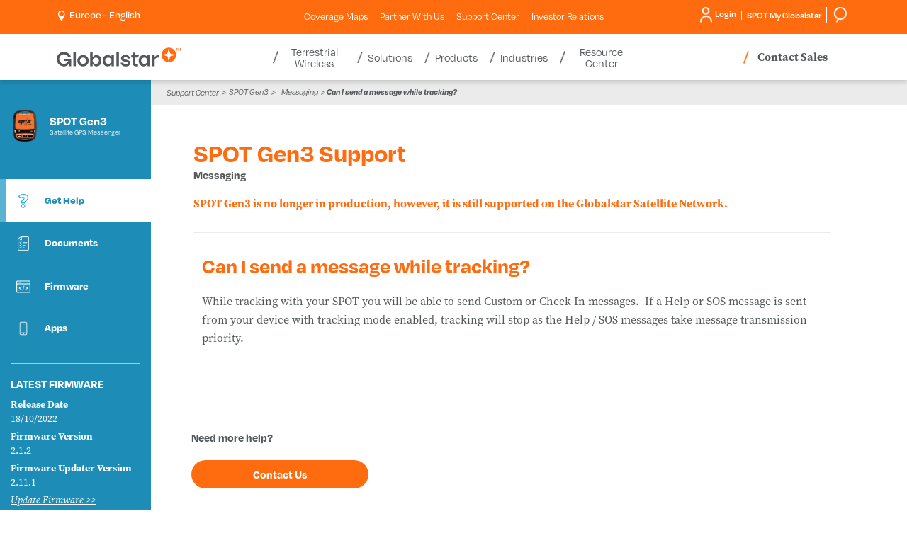

--- FILE ---
content_type: text/html; charset=utf-8
request_url: https://www.globalstar.com/en-gb/support-center/spot-for-business/spot-gen3/get-help/messaging/can-i-send-a-message-while-tracking
body_size: 14786
content:

<!DOCTYPE html>
<html class="" lang="en">
<head id="head">
     <!-- OneTrust Cookies Consent Notice start for globalstar.com -->
<script src="https://cdn.cookielaw.org/scripttemplates/otSDKStub.js" type="text/javascript" charset="UTF-8" data-domain-script="84150f1d-9588-4085-8ae3-a9180ffe7535"></script>
<script type="text/javascript">
    function OptanonWrapper() { }
</script>
<!-- OneTrust Cookies Consent Notice end for globalstar.com -->
    <meta charset="utf-8"/>
    <meta http-equiv="X-UA-Compatible" content="IE=edge" />
    <meta name="viewport" content="width=device-width,initial-scale=1.0" />
    


        <title>Can I send a message while tracking? | Globalstar GB</title>




    

    <link rel="stylesheet" href="https://use.typekit.net/wqx6zrj.css" />    
<link rel="stylesheet" href="https://d2w3yylw86lskf.cloudfront.net/shared-razor-classes/lib/bootstrap/bootstrap.min.css" />
<link rel="stylesheet" href="/dist/styles/globalstar.css?v=HA8gVPZM3_rsGR3KtR1vtrkZD-zNY7wZj7LhThZxe0o" />
    <script src="https://d2w3yylw86lskf.cloudfront.net/shared-razor-classes/lib/jquery/jquery.min.js" type="text/javascript"></script>
<script src="/dist/js/globalstar-scripts.js?v=19C6GCu3bNS8bzN9FEgOhjLRNB-9dQzsrW5MPBc56QQ"></script>
<script src="https://d2w3yylw86lskf.cloudfront.net/shared-razor-classes/lib/bootstrap/bootstrap.bundle.min.js" type="text/javascript"></script>
<script src="https://d2w3yylw86lskf.cloudfront.net/shared-razor-classes/lib/utm-tracking.js" type="text/javascript"></script>

<script>
    
    function openCookieSettings() {
        // Select the button using its ID
        const button = document.getElementById("ot-sdk-btn");

        // Check if the element was found
        if (button) {
            // Programmatically call the click() method
            button.click();
        } else {
            console.error("Button element not found!");
        }
    }

    $(document).ready(function(){
      $('.open-cookie-settings').on("click", function(e){
        openCookieSettings();
      });
    });
   
</script>

     
    <link rel="stylesheet" href="/dist/styles/globalstar-supportcenterproduct.css?v=VHAInmFEJ9Hu1IDlMp-JR6zwNJH-1DPhDlmuTaX0Gt8" />


    <!-- Google Tag Manager -->
<script>(function(w,d,s,l,i){w[l]=w[l]||[];w[l].push({'gtm.start':
new Date().getTime(),event:'gtm.js'});var f=d.getElementsByTagName(s)[0],
j=d.createElement(s),dl=l!='dataLayer'?'&l='+l:'';j.async=true;j.src=
'https://www.googletagmanager.com/gtm.js?id='+i+dl;f.parentNode.insertBefore(j,f);
})(window,document,'script','dataLayer','GTM-M6JP6ZF');</script>
<!-- End Google Tag Manager -->
    
    <link rel="shortcut icon" type="image/jpg" href="https://www.globalstar.com:443/getmedia/bf884772-0789-4097-a9ec-30d638ab91a1/favicon-48.png?width=48&amp;height=48&amp;ext=.png" />

    <link rel="apple-touch-icon" href="/apple-touch-icon-180x180.png" />
    


<meta property="og:image" content="https://www.globalstar.com/getmedia/e349d929-0e2e-4d24-9481-4567e02ce472/globalstar-share.png" />
    <meta name="build" content="release/WTP-14674-1">
</head>
<body>
    <!-- Google Tag Manager (noscript) -->
<noscript><iframe src="https://www.googletagmanager.com/ns.html?id=GTM-M6JP6ZF"
height="0" width="0" style="display:none;visibility:hidden"></iframe></noscript>
<!-- End Google Tag Manager (noscript) -->
    <div class="page">
        <header class="header">
            <section class="fixed-header nav-down">
                

<section class="utilities-container">
    <div class="container">
	    <div class="row">
            <div class="col-lg-3 col-md-4 col-sm-6 col-5">
			    <span class="d-lg-none">
                    <a aria-label="Home" href="/">
                        <svg style="max-width:175px;" id="GlobalstarLogoMobile" xmlns="http://www.w3.org/2000/svg" viewBox="0 0 658.1675 99.6545">
                            <defs>
                                <style type="text/css">
                                    .logo-globalstar {
                                        fill: #54585a;
                                    }

                                    .logo-star {
                                        fill: #ff6c10;
                                    }
                                </style>
                            </defs>
                            <g id="Layer_1-2" data-name="Layer 1">
                                <g>
                                    <g>
                                        <g>
                                            <path class="logo-star" d="M587.0569,30.6663c2.4435-2.44,6.1407-18.3104,7.3739-30.6663-20.86.3286-37.7065,17.1743-38.0364,38.034,12.3615-1.2287,28.2193-4.928,30.6625-7.3677Z" />
                                            <path class="logo-star" d="M603.0455,30.6663C600.602,28.2262,596.9048,12.3558,595.6716,0c20.86.3286,37.7065,17.1743,38.0364,38.034-12.3615-1.2287-28.2193-4.928-30.6625-7.3677Z" />
                                            <path class="logo-star" d="M587.0569,46.6473c2.4435,2.44,6.1407,18.3104,7.3739,30.6663-20.86-.3286-37.7065-17.1743-38.0364-38.034,12.3615,1.2287,28.2193,4.928,30.6625,7.3677Z" />
                                            <path class="logo-star" d="M603.0455,46.6473c-2.4435,2.44-6.1407,18.3104-7.3739,30.6663,20.86-.3286,37.7065-17.1743,38.0364-38.034-12.3615,1.2287-28.2193,4.928-30.6625,7.3677Z" />
                                        </g>
                                        <g>
                                            <rect class="logo-globalstar" x="88.5945" y="22.3437" width="13.3115" height="76.073" />
                                            <rect class="logo-globalstar" x="317.0368" y="22.3437" width="13.3115" height="76.073" />
                                            <path class="logo-globalstar" d="M139.9598,52.5908c9.3057,0,16.8762,7.5707,16.8762,16.8763s-7.5706,16.8763-16.8762,16.8763-16.8762-7.5707-16.8762-16.8763,7.5706-16.8763,16.8762-16.8763M139.9598,39.2812c-16.6711,0-30.186,13.5147-30.186,30.186s13.5149,30.186,30.186,30.186,30.186-13.5147,30.186-30.186-13.5146-30.186-30.186-30.186h0Z" />
                                            <path class="logo-globalstar" d="M417.3972,81.6314v-29.1557h13.7876l5.0771-11.9612h-18.8648v-14.2507h-13.3818v14.2507h-8.4973v11.9612h8.4973v29.0522c0,15.4097,7.582,19.1721,27.1695,17.8904v-12.2737c-10.0166,0-13.7876.7163-13.7876-5.5132Z" />
                                            <path class="logo-globalstar" d="M234.163,53.8126c-2.208-4.5212-5.2891-8.1103-9.1611-10.6665-3.8848-2.5645-8.4121-3.865-13.456-3.865-4.3457,0-8.0713.8125-11.0742,2.4158-3.0049,1.6055-5.4531,3.833-7.2744,6.6196-.6982,1.0674-1.3232,2.2078-1.8721,3.4145v-29.3874h-13.3115v76.0729h12.3994l.1045-.8992c.1992-1.71.3857-3.8779.5557-6.446.1299-2.0107.2109-3.8909.2393-5.6099.5742,1.3186,1.2285,2.5962,1.9609,3.8271,1.8096,3.0415,4.2422,5.5498,7.2314,7.458,3.0166,1.927,6.7314,2.9038,11.041,2.9038,4.9111,0,9.3711-1.3005,13.2568-3.8647,3.8682-2.5544,6.9814-6.1396,9.2549-10.6548,2.2656-4.5012,3.4141-9.7334,3.4141-15.5532,0-5.9641-1.1133-11.2681-3.3086-15.7651ZM207.6425,86.3433c-9.3208,0-16.8765-7.5557-16.8765-16.8762s7.5557-16.8762,16.8765-16.8762,16.876,7.5557,16.876,16.8762-7.5557,16.8762-16.876,16.8762Z" />
                                            <path class="logo-globalstar" d="M290.4433,40.515v11.2161c-.5488-1.2068-1.1738-2.3472-1.8721-3.4145-1.8213-2.7866-4.2695-5.0142-7.2744-6.6196-3.0029-1.6033-6.7285-2.4158-11.0742-2.4158-5.0439,0-9.5713,1.3005-13.456,3.865-3.8721,2.5562-6.9531,6.1453-9.1611,10.6665-2.1953,4.4971-3.3086,9.801-3.3086,15.7651,0,5.8198,1.1484,11.052,3.4141,15.5532,2.2734,4.5151,5.3867,8.1003,9.2549,10.6548,3.8857,2.5642,8.3457,3.8647,13.2568,3.8647,4.3096,0,8.0244-.9768,11.041-2.9038,2.9893-1.9082,5.4219-4.4165,7.2314-7.458.7324-1.231,1.3867-2.5085,1.9609-3.8271.0283,1.719.1094,3.5991.2393,5.6099.1699,2.5681.3564,4.7361.5557,6.446l.1045.8992h12.3994v-57.9016h-13.3115ZM274.1259,86.3433c-9.3208,0-16.8765-7.5557-16.8765-16.8762s7.5557-16.8762,16.8765-16.8762,16.876,7.5557,16.876,16.8762-7.5557,16.8762-16.876,16.8762Z" />
                                            <path class="logo-globalstar" d="M481.4078,40.515v11.2161c-.5488-1.2068-1.1738-2.3472-1.8721-3.4145-1.8213-2.7866-4.2695-5.0142-7.2744-6.6196-3.0029-1.6033-6.7285-2.4158-11.0742-2.4158-5.0439,0-9.5713,1.3005-13.456,3.865-3.8721,2.5562-6.9531,6.1453-9.1611,10.6665-2.1953,4.4971-3.3086,9.801-3.3086,15.7651,0,5.8198,1.1484,11.052,3.4141,15.5532,2.2734,4.5151,5.3867,8.1003,9.2549,10.6548,3.8857,2.5642,8.3457,3.8647,13.2568,3.8647,4.3096,0,8.0244-.9768,11.041-2.9038,2.9893-1.9082,5.4219-4.4165,7.2314-7.458.7324-1.231,1.3867-2.5085,1.9609-3.8271.0283,1.719.1094,3.5991.2393,5.6099.1699,2.5681.3564,4.7361.5557,6.446l.1045.8992h12.3994v-57.9016h-13.3115ZM465.0905,86.3433c-9.3208,0-16.8765-7.5557-16.8765-16.8762s7.5557-16.8762,16.8765-16.8762,16.876,7.5557,16.876,16.8762-7.5557,16.8762-16.876,16.8762Z" />
                                            <path class="logo-globalstar" d="M77.284,59.7324h-38.6274v10.856h23.4564c-3.7892,9.2336-12.8735,15.7555-23.4564,15.7555-13.9761,0-25.3461-11.3703-25.3461-25.3462s11.37-25.3463,25.3461-25.3463c9.5868,0,17.942,5.3534,22.2474,13.2244h14.4532c-5.0842-15.4098-19.5866-26.5349-36.7005-26.5349C17.3073,22.341,0,39.6482,0,60.9977s17.3073,38.6568,38.6567,38.6568c18.0786,0,23.5165-11.3523,25.3451-14.4969l.8926,13.2592h12.3896v-38.6843Z" />
                                            <path class="logo-globalstar" d="M540.5336,39.2811c-4.3457,0-8.0713.8125-11.0742,2.4158-3.0049,1.6055-5.4531,3.833-7.2744,6.6196-.6983,1.0674-1.3233,2.2078-1.8721,3.4145v-11.2161h-13.3115v57.9017h13.3115v-33.2681c1.9079-7.2281,8.4899-12.5577,16.3174-12.5577,2.2856,0,4.4646.4553,6.4526,1.2786v-14.4728c-.8343-.0764-1.684-.1156-2.5493-.1156Z" />
                                            <path class="logo-globalstar" d="M387.7849,72.7332c-1.2394-1.8739-3.1966-3.3087-5.5499-4.4646-3.5917-1.7643-8.1068-2.8783-12.4062-3.9081-7.5737-1.8141-14.4765-3.3681-14.4765-7.7596,0-9.0426,21.8206-8.7996,20.958,2.0876h14.3828c-.2041-3.5903-1.3779-6.8642-3.5195-9.8205-2.1416-2.9574-5.0488-5.299-8.7207-7.0229-3.3438-1.5699-7.0864-2.4179-13.0293-2.5584-6.2781.0231-10.1731.7945-13.4883,2.319-3.3662,1.5489-5.9512,3.6611-7.752,6.3364-1.8027,2.6762-2.7031,5.6326-2.7031,8.8701,0,9.8663,7.2134,13.3218,9.8438,14.5735,2.9518,1.4048,11.1055,3.6151,16.7156,4.8181,4.6846,1.0045,8.7814,1.8192,8.7814,6.1407,0,6.5439-10.0248,6.4543-11.7048,6.4543-5.5936-.063-11.3522-2.8454-10.9009-8.542h-14.3828c.2041,3.5903,1.3779,6.8642,3.5195,9.8205,2.1416,2.9574,5.0488,5.299,8.7207,7.0229,3.3133,1.5555,7.0186,2.4023,12.8676,2.5543,6.5082,0,10.829-.4242,15.2627-2.3149,5.09-2.1706,7.7869-6.3363,7.7869-6.3364,1.2404-1.8414,2.0536-3.8155,2.4402-5.9225,1.5174-7.2418-2.645-12.3471-2.6453-12.3474Z" />
                                        </g>
                                    </g>
                                    <g>
                                        <path class="logo-star" d="M639.3325,16.0079h-2.666V5.628h-3.4238v-2.2241h9.5146v2.2241h-3.4248v10.3799Z" />
                                        <path class="logo-star" d="M650.0298,16.0079l-3.0361-9.8857h-.0703c.0107.2358.0283.5889.0527,1.0591.0234.4712.0469.9771.0703,1.5186.0234.541.0352,1.0234.0352,1.4473v5.8608h-2.3828V3.4039h3.6367l2.9834,9.6382h.0527l3.1602-9.6382h3.6357v12.604h-2.4883v-5.9668c0-.3999.0088-.8589.0264-1.377.0176-.5176.0352-1.0088.0527-1.4741.0176-.4644.0322-.8145.0439-1.0503h-.0703l-3.248,9.8682h-2.4541Z" />
                                    </g>
                                </g>
                            </g>
                        </svg>
                    </a>
			    </span>
			    <div id="langSelect" runat="server" class="language-selector login-cart-container">
				    <ul class="d-none d-lg-block">
					    <li ID="loginSelection" class="login-selector">
						    <a id="desktopRegionSelect" style="cursor:pointer"><img src="/getmedia/4150a399-c777-4894-81c7-03a8687fd708/location-white.png" width="16" height="25" alt="Pinpoint" style="height:15px;width:auto;" /> &nbsp;<p style="display:inline-block;margin:0px;vertical-align: top;color:#fff;">Europe - English</p></a>        
					    </li>
				    </ul>
			    </div>
            </div>

            <div class="col-lg-6 sub-menu-div d-none d-lg-block">
                <ul class="sub-menu">
                            <li class="sub-nav-item mobile-toggle-nav-item">
                                <a class="util__link" href="/coverage-maps" >Coverage Maps <span class="caret d-lg-none"></span></a>
                            </li>  
                            <li class="sub-nav-item mobile-toggle-nav-item">
                                <a class="util__link" href="/partner-with-us" >Partner With Us <span class="caret d-lg-none"></span></a>
                            </li>  
                            <li class="sub-nav-item mobile-toggle-nav-item">
                                <a class="util__link" href="/support-center" >Support Center <span class="caret d-lg-none"></span></a>
                            </li>  
                            <li class="sub-nav-item mobile-toggle-nav-item">
                                <a class="util__link" href="https://investors.globalstar.com/"  target=&#x27;_blank&#x27; >Investor Relations <span class="caret d-lg-none"></span></a>
                            </li>  
                </ul>
            </div>

            <div class="col-lg-3 col-md-8 col-sm-6 col-7">
			    <div class="login-smg ">
				    <div class="login-smg-container d-none d-lg-block">

					    <div id="langSelect2" runat="server" class="language-selector login-cart-container">
						    <ul class="d-md-none d-lg-none">
							    <li class="login-selector">
								    <a aria-expanded="true" aria-haspopup="true" data-toggle="dropdown" href="#">
									    <img class="visible-xs" src="/getmedia/bb36686a-99e3-4f14-937b-5068194f7396/icon-globe-header.svg" height="22" alt="Globe header icon" />
								    </a>
								    <ul class="dropdown-menu top-nav-dropdown">
									    <li class="close-dropdown">&times;</li>
									    <li><a href="http://www.globalstar.co.jp/">Japan (日本語)</a></li>
								    </ul>
							    </li>
						    </ul>
					    </div>

					    <ul class="login-ul">
						    <li ID="helloDropdown" runat="server" class="login-selector login">
							    <a href="https://myaccount.globalstar.com/en/home" target="_blank" rel="noopener noreferrer" id="loginDropdown">
								    











<img src="/getmedia/e06c337f-fd17-49ee-ac74-004657cc1376/login-icon-round.png" width="36" height="46" alt="My Account Icon" class="my-account-icon" />
Login












							    </a>
						    </li>
						    <li class="smg-selector login-selector">
                                <a href="https://www.spotmyglobalstar.com/login" target="_blank" rel="noopener noreferrer"><span class="d-none d-md-block" style="margin-left:7px;">SPOT My Globalstar</span> </a>
						    </li>
                            <li class="smg-selector login-selector">
                                <a href="/search"><span class="d-none d-md-block" style="margin-left:7px;"><img src="/getmedia/7ef2ca4b-9506-4515-9a60-875785b90234/search.png" width="49" height="45" alt="Search" style="height:22px;width:auto;"/></span> </a>
						    </li>
					    </ul>
				    </div>


                    <a class="d-lg-none" target="_blank" rel="noopener noreferrer" href="https://myaccount.globalstar.com/en/home" id="mobileLoginDropdown">
                        <img src="/getmedia/3885239a-3128-40ef-b2b5-558c185b9ef5/my-account-icon-blue.png" alt="My Account Icon" width="14" height="18" class="mobile-my-account-icon" />
                    </a>

                    <a href="/search" class="d-lg-none"><img src="/getmedia/eb250942-19e3-44c5-8c0a-7cea328ad698/search-icon-gray.png" alt="Search" height="18" width="15" style="height:18px;margin-top:12px;vertical-align:top;margin-right:12px;" /></a>

                    <div class="main-nav-contact-sales-li d-none d-md-inline-block d-lg-none">
				        <a href="/where-to-buy/contact-sales" class="main-nav-contact-sales">Contact Sales</a>
			        </div>

                    <div class="navbar-header d-lg-none">
					    <button class="navbar-toggle collapsed" data-bs-target="#globalstar-main-navigation-bs" data-bs-toggle="collapse" type="button"><span class="icon-bar"></span> <span class="icon-bar"></span> <span class="icon-bar"></span> <span class="visually-hidden-focusable">Toggle navigation</span></button>
				    </div>
			    </div>
            </div>
	    </div>
    </div>
</section>

<section class="header-container">
    <div class="container">
	    <div class="row">
		    <div class="main-navigation">
                <nav class="navbar navbar-default">
	                <div class="collapse navbar-collapse" id="globalstar-main-navigation-bs">
                        <div class="row">
                            <div class="col-3 col-lg-3" style="padding:0px;">
		                        <span class="d-none d-lg-block">
                                    <a aria-label="Home" href="/">
                                        <svg style="max-width:175px;height:65px;" id="GlobalstarLogoDesktop" xmlns="http://www.w3.org/2000/svg" viewBox="0 0 658.1675 99.6545">
                                            <defs>
                                                <style type="text/css">
                                                    .logo-globalstar {
                                                        fill: #54585a;
                                                    }

                                                    .logo-star {
                                                        fill: #ff6c10;
                                                    }
                                                </style>
                                            </defs>
                                            <g id="Layer_1-2" data-name="Layer 1">
                                                <g>
                                                    <g>
                                                        <g>
                                                            <path class="logo-star" d="M587.0569,30.6663c2.4435-2.44,6.1407-18.3104,7.3739-30.6663-20.86.3286-37.7065,17.1743-38.0364,38.034,12.3615-1.2287,28.2193-4.928,30.6625-7.3677Z" />
                                                            <path class="logo-star" d="M603.0455,30.6663C600.602,28.2262,596.9048,12.3558,595.6716,0c20.86.3286,37.7065,17.1743,38.0364,38.034-12.3615-1.2287-28.2193-4.928-30.6625-7.3677Z" />
                                                            <path class="logo-star" d="M587.0569,46.6473c2.4435,2.44,6.1407,18.3104,7.3739,30.6663-20.86-.3286-37.7065-17.1743-38.0364-38.034,12.3615,1.2287,28.2193,4.928,30.6625,7.3677Z" />
                                                            <path class="logo-star" d="M603.0455,46.6473c-2.4435,2.44-6.1407,18.3104-7.3739,30.6663,20.86-.3286,37.7065-17.1743,38.0364-38.034-12.3615,1.2287-28.2193,4.928-30.6625,7.3677Z" />
                                                        </g>
                                                        <g>
                                                            <rect class="logo-globalstar" x="88.5945" y="22.3437" width="13.3115" height="76.073" />
                                                            <rect class="logo-globalstar" x="317.0368" y="22.3437" width="13.3115" height="76.073" />
                                                            <path class="logo-globalstar" d="M139.9598,52.5908c9.3057,0,16.8762,7.5707,16.8762,16.8763s-7.5706,16.8763-16.8762,16.8763-16.8762-7.5707-16.8762-16.8763,7.5706-16.8763,16.8762-16.8763M139.9598,39.2812c-16.6711,0-30.186,13.5147-30.186,30.186s13.5149,30.186,30.186,30.186,30.186-13.5147,30.186-30.186-13.5146-30.186-30.186-30.186h0Z" />
                                                            <path class="logo-globalstar" d="M417.3972,81.6314v-29.1557h13.7876l5.0771-11.9612h-18.8648v-14.2507h-13.3818v14.2507h-8.4973v11.9612h8.4973v29.0522c0,15.4097,7.582,19.1721,27.1695,17.8904v-12.2737c-10.0166,0-13.7876.7163-13.7876-5.5132Z" />
                                                            <path class="logo-globalstar" d="M234.163,53.8126c-2.208-4.5212-5.2891-8.1103-9.1611-10.6665-3.8848-2.5645-8.4121-3.865-13.456-3.865-4.3457,0-8.0713.8125-11.0742,2.4158-3.0049,1.6055-5.4531,3.833-7.2744,6.6196-.6982,1.0674-1.3232,2.2078-1.8721,3.4145v-29.3874h-13.3115v76.0729h12.3994l.1045-.8992c.1992-1.71.3857-3.8779.5557-6.446.1299-2.0107.2109-3.8909.2393-5.6099.5742,1.3186,1.2285,2.5962,1.9609,3.8271,1.8096,3.0415,4.2422,5.5498,7.2314,7.458,3.0166,1.927,6.7314,2.9038,11.041,2.9038,4.9111,0,9.3711-1.3005,13.2568-3.8647,3.8682-2.5544,6.9814-6.1396,9.2549-10.6548,2.2656-4.5012,3.4141-9.7334,3.4141-15.5532,0-5.9641-1.1133-11.2681-3.3086-15.7651ZM207.6425,86.3433c-9.3208,0-16.8765-7.5557-16.8765-16.8762s7.5557-16.8762,16.8765-16.8762,16.876,7.5557,16.876,16.8762-7.5557,16.8762-16.876,16.8762Z" />
                                                            <path class="logo-globalstar" d="M290.4433,40.515v11.2161c-.5488-1.2068-1.1738-2.3472-1.8721-3.4145-1.8213-2.7866-4.2695-5.0142-7.2744-6.6196-3.0029-1.6033-6.7285-2.4158-11.0742-2.4158-5.0439,0-9.5713,1.3005-13.456,3.865-3.8721,2.5562-6.9531,6.1453-9.1611,10.6665-2.1953,4.4971-3.3086,9.801-3.3086,15.7651,0,5.8198,1.1484,11.052,3.4141,15.5532,2.2734,4.5151,5.3867,8.1003,9.2549,10.6548,3.8857,2.5642,8.3457,3.8647,13.2568,3.8647,4.3096,0,8.0244-.9768,11.041-2.9038,2.9893-1.9082,5.4219-4.4165,7.2314-7.458.7324-1.231,1.3867-2.5085,1.9609-3.8271.0283,1.719.1094,3.5991.2393,5.6099.1699,2.5681.3564,4.7361.5557,6.446l.1045.8992h12.3994v-57.9016h-13.3115ZM274.1259,86.3433c-9.3208,0-16.8765-7.5557-16.8765-16.8762s7.5557-16.8762,16.8765-16.8762,16.876,7.5557,16.876,16.8762-7.5557,16.8762-16.876,16.8762Z" />
                                                            <path class="logo-globalstar" d="M481.4078,40.515v11.2161c-.5488-1.2068-1.1738-2.3472-1.8721-3.4145-1.8213-2.7866-4.2695-5.0142-7.2744-6.6196-3.0029-1.6033-6.7285-2.4158-11.0742-2.4158-5.0439,0-9.5713,1.3005-13.456,3.865-3.8721,2.5562-6.9531,6.1453-9.1611,10.6665-2.1953,4.4971-3.3086,9.801-3.3086,15.7651,0,5.8198,1.1484,11.052,3.4141,15.5532,2.2734,4.5151,5.3867,8.1003,9.2549,10.6548,3.8857,2.5642,8.3457,3.8647,13.2568,3.8647,4.3096,0,8.0244-.9768,11.041-2.9038,2.9893-1.9082,5.4219-4.4165,7.2314-7.458.7324-1.231,1.3867-2.5085,1.9609-3.8271.0283,1.719.1094,3.5991.2393,5.6099.1699,2.5681.3564,4.7361.5557,6.446l.1045.8992h12.3994v-57.9016h-13.3115ZM465.0905,86.3433c-9.3208,0-16.8765-7.5557-16.8765-16.8762s7.5557-16.8762,16.8765-16.8762,16.876,7.5557,16.876,16.8762-7.5557,16.8762-16.876,16.8762Z" />
                                                            <path class="logo-globalstar" d="M77.284,59.7324h-38.6274v10.856h23.4564c-3.7892,9.2336-12.8735,15.7555-23.4564,15.7555-13.9761,0-25.3461-11.3703-25.3461-25.3462s11.37-25.3463,25.3461-25.3463c9.5868,0,17.942,5.3534,22.2474,13.2244h14.4532c-5.0842-15.4098-19.5866-26.5349-36.7005-26.5349C17.3073,22.341,0,39.6482,0,60.9977s17.3073,38.6568,38.6567,38.6568c18.0786,0,23.5165-11.3523,25.3451-14.4969l.8926,13.2592h12.3896v-38.6843Z" />
                                                            <path class="logo-globalstar" d="M540.5336,39.2811c-4.3457,0-8.0713.8125-11.0742,2.4158-3.0049,1.6055-5.4531,3.833-7.2744,6.6196-.6983,1.0674-1.3233,2.2078-1.8721,3.4145v-11.2161h-13.3115v57.9017h13.3115v-33.2681c1.9079-7.2281,8.4899-12.5577,16.3174-12.5577,2.2856,0,4.4646.4553,6.4526,1.2786v-14.4728c-.8343-.0764-1.684-.1156-2.5493-.1156Z" />
                                                            <path class="logo-globalstar" d="M387.7849,72.7332c-1.2394-1.8739-3.1966-3.3087-5.5499-4.4646-3.5917-1.7643-8.1068-2.8783-12.4062-3.9081-7.5737-1.8141-14.4765-3.3681-14.4765-7.7596,0-9.0426,21.8206-8.7996,20.958,2.0876h14.3828c-.2041-3.5903-1.3779-6.8642-3.5195-9.8205-2.1416-2.9574-5.0488-5.299-8.7207-7.0229-3.3438-1.5699-7.0864-2.4179-13.0293-2.5584-6.2781.0231-10.1731.7945-13.4883,2.319-3.3662,1.5489-5.9512,3.6611-7.752,6.3364-1.8027,2.6762-2.7031,5.6326-2.7031,8.8701,0,9.8663,7.2134,13.3218,9.8438,14.5735,2.9518,1.4048,11.1055,3.6151,16.7156,4.8181,4.6846,1.0045,8.7814,1.8192,8.7814,6.1407,0,6.5439-10.0248,6.4543-11.7048,6.4543-5.5936-.063-11.3522-2.8454-10.9009-8.542h-14.3828c.2041,3.5903,1.3779,6.8642,3.5195,9.8205,2.1416,2.9574,5.0488,5.299,8.7207,7.0229,3.3133,1.5555,7.0186,2.4023,12.8676,2.5543,6.5082,0,10.829-.4242,15.2627-2.3149,5.09-2.1706,7.7869-6.3363,7.7869-6.3364,1.2404-1.8414,2.0536-3.8155,2.4402-5.9225,1.5174-7.2418-2.645-12.3471-2.6453-12.3474Z" />
                                                        </g>
                                                    </g>
                                                    <g>
                                                        <path class="logo-star" d="M639.3325,16.0079h-2.666V5.628h-3.4238v-2.2241h9.5146v2.2241h-3.4248v10.3799Z" />
                                                        <path class="logo-star" d="M650.0298,16.0079l-3.0361-9.8857h-.0703c.0107.2358.0283.5889.0527,1.0591.0234.4712.0469.9771.0703,1.5186.0234.541.0352,1.0234.0352,1.4473v5.8608h-2.3828V3.4039h3.6367l2.9834,9.6382h.0527l3.1602-9.6382h3.6357v12.604h-2.4883v-5.9668c0-.3999.0088-.8589.0264-1.377.0176-.5176.0352-1.0088.0527-1.4741.0176-.4644.0322-.8145.0439-1.0503h-.0703l-3.248,9.8682h-2.4541Z" />
                                                    </g>
                                                </g>
                                            </g>
                                        </svg>
                                        </a>
		                        </span>
                            </div>
                            <div class="col-12 col-lg-6 nav-bar-div">
                                <!-- Desktop White Menu -->
		                        <ul class="nav navbar-nav d-none d-lg-block">

                                        <li class="dropdown main-nav-item mobile-sub-item ">
						                    <a data-bs-toggle="dropdown" role="button" aria-expanded="false">
							                    Terrestrial Wireless
						                        <span class="caret d-md-none"></span>
						                    </a>
                                        
						                    <div class="dropdown-menu nav-dropdown remove-width" role="menu">
							                    <div class="nav-promo-section-2">
								                    <ul class="tab">
                                                            <li>
                                                                <a class="tablinks" onmouseover="openNavItem(event, 'Band-n53-main-nav')" href="/terrestrial-wireless/band-n53" >
                                                                    <div class="table-div">
                                                                        <div class="table-row">
                                                                            <div class="table-col">
                                                                            </div>
                                                                            <div class="table-col">
                                                                                Band n53
                                                                                <span class="caret sub-caret d-lg-none" style="transform: rotate(-45deg);"></span>
                                                                            </div>
                                                                        </div>
                                                                    </div>
							                                    </a>
							                                </li> 
                                                            <li>
                                                                <a class="tablinks" onmouseover="openNavItem(event, 'XCOM-RAN-(Radio-Access-Network)-main-nav')" href="https://www.xcomran.com/en-us"  target=&#x27;_blank&#x27; >
                                                                    <div class="table-div">
                                                                        <div class="table-row">
                                                                            <div class="table-col">
                                                                            </div>
                                                                            <div class="table-col">
                                                                                XCOM RAN (Radio Access Network)
                                                                                <span class="caret sub-caret d-lg-none" style="transform: rotate(-45deg);"></span>
                                                                            </div>
                                                                        </div>
                                                                    </div>
							                                    </a>
							                                </li> 
							                        </ul>
							                    </div>
							                    <div class="promoText nav-promo-section-3 d-none d-md-inline-block tab-content do-not-show"> 
                                                    <div class="first-view main-nav-tabcontent">
                                                        
                                                    </div>

                                                            <div id="Band-n53-main-nav" class="main-nav-tabcontent">
                                                                <span class="nav-h2">Band n53</span><br />
                                                                
                                                            </div>
                                                            <div id="XCOM-RAN-(Radio-Access-Network)-main-nav" class="main-nav-tabcontent">
                                                                <span class="nav-h2">XCOM RAN (Radio Access Network)</span><br />
                                                                
                                                            </div>
							                    
							                    </div>
					                        </div>
					                    </li>
                                        <li class="dropdown main-nav-item mobile-sub-item ">
						                    <a data-bs-toggle="dropdown" role="button" aria-expanded="false">
							                    Solutions
						                        <span class="caret d-md-none"></span>
						                    </a>
                                        
						                    <div class="dropdown-menu nav-dropdown " role="menu">
							                    <div class="nav-promo-section-2">
								                    <ul class="tab">
                                                            <li>
                                                                <a class="tablinks" onmouseover="openNavItem(event, 'Realm-Enablement-Suite-main-nav')" href="/solutions/realm" >
                                                                    <div class="table-div">
                                                                        <div class="table-row">
                                                                            <div class="table-col">
                                                                                    <img src="https://www.globalstar.com:443/getmedia/1684a1bb-bc85-4183-9e82-7cf8e2e82922/realm-icon.png?width=49&amp;height=49&amp;ext=.png" alt="Nav Icon" class="main-nav-icon" />
                                                                            </div>
                                                                            <div class="table-col">
                                                                                Realm Enablement Suite
                                                                                <span class="caret sub-caret d-lg-none" style="transform: rotate(-45deg);"></span>
                                                                            </div>
                                                                        </div>
                                                                    </div>
							                                    </a>
							                                </li> 
                                                            <li>
                                                                <a class="tablinks" onmouseover="openNavItem(event, 'Asset-Management-main-nav')" href="/solutions/asset-management" >
                                                                    <div class="table-div">
                                                                        <div class="table-row">
                                                                            <div class="table-col">
                                                                                    <img src="https://www.globalstar.com:443/getmedia/844c8b9a-3baf-4e4f-93b7-c83bd190f52f/asset-management-icon.png?width=47&amp;height=53&amp;ext=.png" alt="Nav Icon" class="main-nav-icon" />
                                                                            </div>
                                                                            <div class="table-col">
                                                                                Asset Management
                                                                                <span class="caret sub-caret d-lg-none" style="transform: rotate(-45deg);"></span>
                                                                            </div>
                                                                        </div>
                                                                    </div>
							                                    </a>
							                                </li> 
                                                            <li>
                                                                <a class="tablinks" onmouseover="openNavItem(event, 'Personnel-Safety-main-nav')" href="/solutions/personnel-safety" >
                                                                    <div class="table-div">
                                                                        <div class="table-row">
                                                                            <div class="table-col">
                                                                                    <img src="https://www.globalstar.com:443/getmedia/7bff5015-8109-4823-b232-dc3957d805e6/personnel-safety-icon.png?width=45&amp;height=47&amp;ext=.png" alt="Nav Icon" class="main-nav-icon" />
                                                                            </div>
                                                                            <div class="table-col">
                                                                                Personnel Safety & Management
                                                                                <span class="caret sub-caret d-lg-none" style="transform: rotate(-45deg);"></span>
                                                                            </div>
                                                                        </div>
                                                                    </div>
							                                    </a>
							                                </li> 
                                                            <li>
                                                                <a class="tablinks" onmouseover="openNavItem(event, 'Emergency-&amp;-Remote-Communications-main-nav')" href="/solutions/emergency-remote-communications" >
                                                                    <div class="table-div">
                                                                        <div class="table-row">
                                                                            <div class="table-col">
                                                                                    <img src="https://www.globalstar.com:443/getmedia/aa5f7fcc-e44c-4344-b15f-d29eb9a20500/emergency-remote-icon.png?width=50&amp;height=50&amp;ext=.png" alt="Nav Icon" class="main-nav-icon" />
                                                                            </div>
                                                                            <div class="table-col">
                                                                                Emergency & Remote Communications
                                                                                <span class="caret sub-caret d-lg-none" style="transform: rotate(-45deg);"></span>
                                                                            </div>
                                                                        </div>
                                                                    </div>
							                                    </a>
							                                </li> 
                                                            <li>
                                                                <a class="tablinks" onmouseover="openNavItem(event, 'Data-Management-&amp;-Mapping-Services-main-nav')" href="/solutions/spot-my-globalstar" >
                                                                    <div class="table-div">
                                                                        <div class="table-row">
                                                                            <div class="table-col">
                                                                                    <img src="https://www.globalstar.com:443/getmedia/a4615c68-b3ab-408a-b8d2-aad2851085a5/data-management-icon.png?width=49&amp;height=49&amp;ext=.png" alt="Nav Icon" class="main-nav-icon" />
                                                                            </div>
                                                                            <div class="table-col">
                                                                                Data Management & Mapping Services
                                                                                <span class="caret sub-caret d-lg-none" style="transform: rotate(-45deg);"></span>
                                                                            </div>
                                                                        </div>
                                                                    </div>
							                                    </a>
							                                </li> 
                                                            <li>
                                                                <a class="tablinks" onmouseover="openNavItem(event, 'Embedded-Technology-main-nav')" href="/solutions/embedded-solutions" >
                                                                    <div class="table-div">
                                                                        <div class="table-row">
                                                                            <div class="table-col">
                                                                                    <img src="https://www.globalstar.com:443/getmedia/f16db7fe-a8f2-4030-b44e-302ccf31960f/embedded-solutions-icon.png?width=51&amp;height=51&amp;ext=.png" alt="Nav Icon" class="main-nav-icon" />
                                                                            </div>
                                                                            <div class="table-col">
                                                                                Embedded Technology
                                                                                <span class="caret sub-caret d-lg-none" style="transform: rotate(-45deg);"></span>
                                                                            </div>
                                                                        </div>
                                                                    </div>
							                                    </a>
							                                </li> 
							                        </ul>
							                    </div>
							                    <div class="promoText nav-promo-section-3 d-none d-md-inline-block tab-content show-nav-desc"> 
                                                    <div class="first-view main-nav-tabcontent">
                                                        <span class="nav-h2">SOLUTIONS</span>
<br />
Globalstar provides solutions that deliver by revolutionizing the way you work in the field and deliver an Always On, Always Connected operation. We assist you in developing a streamlined approach that&rsquo;s right for your business by customizing the solution you need to be efficient and productive.
                                                    </div>

                                                            <div id="Realm-Enablement-Suite-main-nav" class="main-nav-tabcontent">
                                                                <span class="nav-h2">Realm Enablement Suite</span><br />
                                                                For your asset tracking and telematics applications that are too important to depend on cellular, Realm Enablement Suite transforms your data at the edge, reducing development time and satellite transmission costs while creating capabilities you never imagined were possible. &nbsp;The application enablement platform gives you the tools to develop AI-enabled applications for driving smart data to your defined telematics and analytics endpoints.<br />
<br />
<a class="main-nav-button" href="/solutions/realm">LEARN MORE</a>
                                                            </div>
                                                            <div id="Asset-Management-main-nav" class="main-nav-tabcontent">
                                                                <span class="nav-h2">Asset Management</span><br />
                                                                Keep track and monitor your fleet and equipment to prevent loss or manage theft alert and recovery. Globalstar products are affordable and offer global coverage which keeps your business connected and moving forward.<br />
<br />
<a class="main-nav-button" href="/solutions/asset-management">LEARN MORE</a>
                                                            </div>
                                                            <div id="Personnel-Safety-main-nav" class="main-nav-tabcontent">
                                                                <span class="nav-h2">Personnel Safety & Management</span><br />
                                                                Proactively protect lone and remote workers by providing a layer of security when conducting business outside of cellular range. Ensure safety for all personnel working in the field with PPE that enables satellite connectivity, communications, and one touch emergency response. Proven to save lives when the unexpected occurs.<br />
<br />
<a class="main-nav-button" href="/solutions/personnel-safety">LEARN MORE</a>
                                                            </div>
                                                            <div id="Emergency-&amp;-Remote-Communications-main-nav" class="main-nav-tabcontent">
                                                                <span class="nav-h2">Emergency & Remote Communications</span><br />
                                                                Stay in contact with field personnel and track the location of your physical equipment and assets no matter where they go, especially when local terrestrial infrastructure collapses. Keep your employees safe with a viable means of redundant communication and emergency response.<br />
<br />
<a class="main-nav-button" href="/solutions/emergency-remote-communications">LEARN MORE</a>
                                                            </div>
                                                            <div id="Data-Management-&amp;-Mapping-Services-main-nav" class="main-nav-tabcontent">
                                                                <span class="nav-h2">Data Management & Mapping Services</span><br />
                                                                Commercial IoT Satellite Solutions provide automated monitoring and management at a glance with near real-time updates giving you visibility into an entire operation. Maintain and sustain operational efficiencies while strengthening and automating internal processes for continued business growth.<br />
<br />
<a class="main-nav-button" href="/solutions/spot-my-globalstar">LEARN MORE</a>
                                                            </div>
                                                            <div id="Embedded-Technology-main-nav" class="main-nav-tabcontent">
                                                                <span class="nav-h2">Embedded Technology</span><br />
                                                                Embeddable Satellite Transmitters allow developers to rapidly design, develop and manufacture their own satellite OEM products. Integrate Globalstar chipsets into products used for vehicle and asset tracking, animal or wildlife tracking, industrial or agricultural remote data monitoring and reporting. With global coverage well beyond the reach of traditional cellular service, allowing you to transmit data with a solution that is scalable, and requires no additional infrastructure.<br />
<br />
<a class="main-nav-button" href="/solutions/embedded-solutions">LEARN MORE</a>
                                                            </div>
							                    
							                    </div>
					                        </div>
					                    </li>
                                        <li class="dropdown main-nav-item mobile-sub-item ">
						                    <a data-bs-toggle="dropdown" role="button" aria-expanded="false">
							                    Products
						                        <span class="caret d-md-none"></span>
						                    </a>
                                        
						                    <div class="dropdown-menu nav-dropdown " role="menu">
							                    <div class="nav-promo-section-2">
								                    <ul class="tab">
                                                            <li>
                                                                <a class="tablinks" onmouseover="openNavItem(event, 'Industrial-IoT-Asset-Tracking-main-nav')" href="/products/iot" >
                                                                    <div class="table-div">
                                                                        <div class="table-row">
                                                                            <div class="table-col">
                                                                                    <img src="https://www.globalstar.com:443/getmedia/a088188e-44a4-432b-aef0-ab09434f17c4/icon-commercial-iot.png?width=57&amp;height=53&amp;ext=.png" alt="Nav Icon" class="main-nav-icon" />
                                                                            </div>
                                                                            <div class="table-col">
                                                                                Commercial IoT
                                                                                <span class="caret sub-caret d-lg-none" style="transform: rotate(-45deg);"></span>
                                                                            </div>
                                                                        </div>
                                                                    </div>
							                                    </a>
							                                </li> 
                                                            <li>
                                                                <a class="tablinks" onmouseover="openNavItem(event, 'SPOT-Satellite-Devices-main-nav')" href="/products/spot-for-business" >
                                                                    <div class="table-div">
                                                                        <div class="table-row">
                                                                            <div class="table-col">
                                                                                    <img src="https://www.globalstar.com:443/getmedia/b1a13f3e-f380-4c19-83f0-33075f3e3f4d/icon-sfb.png?width=54&amp;height=59&amp;ext=.png" alt="Nav Icon" class="main-nav-icon" />
                                                                            </div>
                                                                            <div class="table-col">
                                                                                SPOT For Business
                                                                                <span class="caret sub-caret d-lg-none" style="transform: rotate(-45deg);"></span>
                                                                            </div>
                                                                        </div>
                                                                    </div>
							                                    </a>
							                                </li> 
							                        </ul>
							                    </div>
							                    <div class="promoText nav-promo-section-3 d-none d-md-inline-block tab-content show-nav-desc"> 
                                                    <div class="first-view main-nav-tabcontent">
                                                        <span class="nav-h2">Products</span>
<br />
<br />
<a class="main-nav-button" href="/products">VIEW ALL PRODUCTS</a>
                                                    </div>

                                                            <div id="Industrial-IoT-Asset-Tracking-main-nav" class="main-nav-tabcontent">
                                                                <span class="nav-h2">Commercial IoT</span><br />
                                                                Satellite IoT devices allow you to monitor your business remotely and provide tracking in near real-time on the Globalstar LEO satellite network. Streamline your operation, monitor and manage assets, deliver redundancy to terrestrial communications networks and stay competitive in a connected, global marketplace.<br />
<br />
<a class="main-nav-button" href="/products/iot">LEARN MORE</a>
<div class="nav-products"><div class="nav-products">
<div class="nav-item-div">
<div class="nav-item-image"><a href="/products/iot/rm200m"><img alt="RM200M" class="img-responsive" loading="lazy" src="/getmetafile/ca702505-0880-4cd1-9e58-88510619b959/rm200m-1" />RM200M</a></div>
</div>

<div class="nav-item-div">
<div class="nav-item-image"><a href="/products/iot/rm200m-development-kit"><img alt="RM200M Dev Kit" class="img-responsive" loading="lazy" src="/getmetafile/42566481-e663-40ea-9fe3-29f3fae8e55b/rm200-dev-kit-1" />RM200M Dev Kit</a></div>
</div>

<div class="nav-item-div">
<div class="nav-item-image"><a href="/products/iot/integrity-150"><img alt="Integrity 150" class="img-responsive" loading="lazy" src="/getmetafile/126117f0-c51c-4952-9889-6351b164a9f9/integrity150_1" />Integrity 150</a></div>
</div>

<div class="nav-item-div">
<div class="nav-item-image"><a href="/products/iot/st150m"><img alt="ST150M" class="img-responsive" loading="lazy" src="/getmetafile/a63145b0-71a2-49cb-8762-2dd13eb94c1d/ST150MModule_A" />ST150M</a></div>
</div>

<div class="nav-item-div">
<div class="nav-item-image"><a href="/products/iot/st150m-development-kit"><img alt="ST150M Dev Kit" class="img-responsive" loading="lazy" src="/getmetafile/ab5e91cb-a269-40c8-a4db-083768b8b949/ST150Devkit_A" />ST150M Dev Kit</a></div>
</div>

<div class="nav-item-div">
<div class="nav-item-image"><a href="/products/iot/smartone-solar"><img alt="S1S" class="img-responsive" loading="lazy" src="/getmedia/464065e4-fadc-4705-9374-09722990fce2/SmartOneSolar_front.png" />SmartOne Solar</a></div>
</div>

<div class="nav-item-div">
<div class="nav-item-image"><a href="/products/iot/gsatsolar"><img alt="GSatSolar" class="img-responsive" loading="lazy" src="/getmetafile/ad0343cb-5d2c-4ddf-ac80-a94934a3f155/GSatSolar_1" />GSatSolar</a></div>
</div>

<div class="nav-item-div">
<div class="nav-item-image"><a href="/products/iot/smartone-c"><img alt="S1C" class="img-responsive" loading="lazy" src="/getmedia/22a8160f-822a-4545-89a6-7ed875ea16fc/SmartOne_c.png" />SmartOne C</a></div>
</div>

<div class="nav-item-div">
<div class="nav-item-image"><a href="/products/iot/stx3"><img alt="STX3" class="img-responsive" loading="lazy" src="/getmedia/30f30d9b-fc85-4c0f-9742-f480f4c00abf/STX3_quarter.png" />STX3</a></div>
</div>

<div class="nav-item-div">
<div class="nav-item-image"><a href="/products/iot/stx3-development-kit"><img alt="STX3 Dev Kit" class="img-responsive" loading="lazy" src="/getmedia/fd5ebaa9-7c03-4594-bd12-c8a49f2beb1f/STX3-Dev-Kit-with-BLE.png" />STX3 Dev&nbsp;Kit</a></div>
</div>
</div>
</div>
                                                            </div>
                                                            <div id="SPOT-Satellite-Devices-main-nav" class="main-nav-tabcontent">
                                                                <span class="nav-h2">SPOT For Business</span><br />
                                                                SPOT Satellite Messengers are affordable and reliable while delivering location-based tracking and messaging in personnel safety management. These devices include life-saving technology, one touch SOS button that connects you with local emergency response teams around the world.<br />
<br />
<a class="main-nav-button" href="/products/spot-for-business">LEARN MORE</a>
<div class="nav-products">
<div class="nav-item-div">
<div class="nav-item-image"><a href="/products/spot-for-business/spot-x"><img alt="SPOT X" class="img-responsive" loading="lazy" src="/getmedia/bc354b6f-6e6f-45db-895d-c3f5295e494d/SPOT_X.png" />SPOT X</a></div>
</div>

<div class="nav-item-div">
<div class="nav-item-image"><a href="/products/spot-for-business/spot-gen4"><img alt="SPOT Gen4" class="img-responsive" loading="lazy" src="/getmedia/ea9a8621-a564-4108-b84c-7f54c81a80ec/SPOT-Gen4.png" />SPOT Gen4</a></div>
</div>

<div class="nav-item-div">
<div class="nav-item-image"><a href="/en-gb/products/spot-for-business/spot-gen3"><img alt="SPOT Gen3" class="img-responsive" loading="lazy" src="/getmetafile/8f031267-7717-4305-a4c9-a3db5fda65b7/spot_gen3" />SPOT Gen3</a></div>
</div>

<div class="nav-item-div">
<div class="nav-item-image"><a href="/products/spot-for-business/spot-trace"><img alt="SPOT Trace" class="img-responsive" loading="lazy" src="/getmedia/b56fc3f0-1b59-4edd-8375-a878c0b4ae83/spot_trace_ecom.png" />SPOT Trace</a></div>
</div>
</div>

                                                            </div>
							                    
							                    </div>
					                        </div>
					                    </li>
                                        <li class="dropdown main-nav-item mobile-sub-item ">
						                    <a href="/industries">
							                    Industries
						                        <span class="caret d-md-none"></span>
						                    </a>
                                        
						                    <div class="dropdown-menu nav-dropdown remove-width" role="menu">
							                    <div class="nav-promo-section-2">
								                    <ul class="tab">
							                        </ul>
							                    </div>
							                    <div class="promoText nav-promo-section-3 d-none d-md-inline-block tab-content do-not-show"> 
                                                    <div class="first-view main-nav-tabcontent">
                                                        
                                                    </div>

							                    
							                    </div>
					                        </div>
					                    </li>
                                        <li class="dropdown main-nav-item mobile-sub-item ">
						                    <a href="/resource-center">
							                    Resource Center
						                        <span class="caret d-md-none"></span>
						                    </a>
                                        
						                    <div class="dropdown-menu nav-dropdown remove-width" role="menu">
							                    <div class="nav-promo-section-2">
								                    <ul class="tab">
							                        </ul>
							                    </div>
							                    <div class="promoText nav-promo-section-3 d-none d-md-inline-block tab-content do-not-show"> 
                                                    <div class="first-view main-nav-tabcontent">
                                                        
                                                    </div>

							                    
							                    </div>
					                        </div>
					                    </li>
		                        </ul>
                                <!-- Mobile Blue Menu -->
                                <ul class="nav navbar-nav d-lg-none">
			                        <li class="d-lg-none">
				                        <div class="mobile-language-selector d-lg-none">
                                            <a id="mobileRegionSelect">
                                                <img src="/getmedia/4150a399-c777-4894-81c7-03a8687fd708/location-white.png" alt="Pinpoint" style="height:13px;" /> &nbsp;<p style="display:inline-block;margin:0px;vertical-align: middle;font-weight:600;font-size:13px;">Europe - English</p>
                                            </a>
                                        </div>
			                        </li>

                                        <li class="sub-nav-item mobile-toggle-nav-item">
						                    <a data-bs-toggle="dropdown" role="button" aria-expanded="false">
							                    Terrestrial Wireless
						                        <span class="caret d-md-none"></span>
						                    </a>
                                        
						                    <div class="dropdown-menu nav-dropdown remove-width" role="menu">
							                    <div class="nav-promo-section-2">
								                    <ul class="tab">
                                                            <li>
                                                                <a class="tablinks" href="/terrestrial-wireless/band-n53" >
                                                                     Band n53         
							                                    </a>
							                                </li> 
                                                            <li>
                                                                <a class="tablinks" href="https://www.xcomran.com/en-us"  target=&#x27;_blank&#x27; >
                                                                     XCOM RAN (Radio Access Network)         
							                                    </a>
							                                </li> 
							                        </ul>
							                    </div>
							                    <div class="promoText nav-promo-section-3 d-none d-md-inline-block tab-content do-not-show"> 
                                                    <div class="first-view main-nav-tabcontent">
                                                        
                                                    </div>

                                                            <div id="Band-n53-mobile-main-nav" class="main-nav-tabcontent">
                                                                <span class="nav-h2">Band n53</span><br />
                                                                
                                                            </div>
                                                            <div id="XCOM-RAN-(Radio-Access-Network)-mobile-main-nav" class="main-nav-tabcontent">
                                                                <span class="nav-h2">XCOM RAN (Radio Access Network)</span><br />
                                                                
                                                            </div>
							                    
							                    </div>
					                        </div>
					                    </li>
                                        <li class="sub-nav-item mobile-toggle-nav-item">
						                    <a href="/resource-center">
							                    Resource Center
						                        <span class="caret d-md-none"></span>
						                    </a>
                                        
						                    <div class="dropdown-menu nav-dropdown remove-width" role="menu">
							                    <div class="nav-promo-section-2">
								                    <ul class="tab">
							                        </ul>
							                    </div>
							                    <div class="promoText nav-promo-section-3 d-none d-md-inline-block tab-content do-not-show"> 
                                                    <div class="first-view main-nav-tabcontent">
                                                        
                                                    </div>

							                    
							                    </div>
					                        </div>
					                    </li>
                                        <li class="sub-nav-item mobile-toggle-nav-item">
						                    <a href="/coverage-maps">
							                    Coverage Maps
						                        <span class="caret d-md-none"></span>
						                    </a>
                                        
						                    <div class="dropdown-menu nav-dropdown remove-width" role="menu">
							                    <div class="nav-promo-section-2">
								                    <ul class="tab">
							                        </ul>
							                    </div>
							                    <div class="promoText nav-promo-section-3 d-none d-md-inline-block tab-content do-not-show"> 
                                                    <div class="first-view main-nav-tabcontent">
                                                        
                                                    </div>

							                    
							                    </div>
					                        </div>
					                    </li>
                                        <li class="sub-nav-item mobile-toggle-nav-item">
						                    <a href="/partner-with-us">
							                    Partner With Us
						                        <span class="caret d-md-none"></span>
						                    </a>
                                        
						                    <div class="dropdown-menu nav-dropdown remove-width" role="menu">
							                    <div class="nav-promo-section-2">
								                    <ul class="tab">
							                        </ul>
							                    </div>
							                    <div class="promoText nav-promo-section-3 d-none d-md-inline-block tab-content do-not-show"> 
                                                    <div class="first-view main-nav-tabcontent">
                                                        
                                                    </div>

							                    
							                    </div>
					                        </div>
					                    </li>
                                        <li class="sub-nav-item mobile-toggle-nav-item">
						                    <a href="/support-center">
							                    Support Center
						                        <span class="caret d-md-none"></span>
						                    </a>
                                        
						                    <div class="dropdown-menu nav-dropdown remove-width" role="menu">
							                    <div class="nav-promo-section-2">
								                    <ul class="tab">
							                        </ul>
							                    </div>
							                    <div class="promoText nav-promo-section-3 d-none d-md-inline-block tab-content do-not-show"> 
                                                    <div class="first-view main-nav-tabcontent">
                                                        
                                                    </div>

							                    
							                    </div>
					                        </div>
					                    </li>
                                        <li class="sub-nav-item mobile-toggle-nav-item">
						                    <a href="https://investors.globalstar.com/">
							                    Investor Relations
						                        <span class="caret d-md-none"></span>
						                    </a>
                                        
						                    <div class="dropdown-menu nav-dropdown remove-width" role="menu">
							                    <div class="nav-promo-section-2">
								                    <ul class="tab">
							                        </ul>
							                    </div>
							                    <div class="promoText nav-promo-section-3 d-none d-md-inline-block tab-content do-not-show"> 
                                                    <div class="first-view main-nav-tabcontent">
                                                        
                                                    </div>

							                    
							                    </div>
					                        </div>
					                    </li>
		                        </ul>
                            </div>
                            <div class="col-12 col-lg-3 buttons-column">
                                <div class="main-nav-contact-sales-li">
				                    <a href="/where-to-buy/contact-sales" class="main-nav-contact-sales">Contact Sales</a>
			                    </div>
                            </div>
	                    </div>
                    </div>
	                <!-- /.navbar-collapse -->
                </nav>
		    </div>
	    </div>
    </div>
</section>

<!-- Mobile White Menu -->
<div class="mobile-sub-nav d-lg-none">
   

    <ul style="padding:0px;margin:0px;">
            <li class="dropdown main-nav-item mobile-sub-item">
			    <a  class="mobile-sub-nav-link" data-bs-toggle="dropdown" role="button" aria-expanded="false">
				    Solutions		 
			    </a>
			    <div class="dropdown-menu mobile-sub-menu-dropdown nav-dropdown " role="menu" data-bs-auto-close="false">
							
				    <div class="nav-promo-section-2">
					    <ul class="tab">
                                <li>
                                    <a role="button" class="tablinks mobile-tablinks" data-bs-toggle="modal" data-bs-target="#mobile-Realm-Enablement-Suite" >
                                        <div class="table-div">
                                            <div class="table-row">
                                                <div class="table-col">
                                                        <img src="https://www.globalstar.com:443/getmedia/1684a1bb-bc85-4183-9e82-7cf8e2e82922/realm-icon.png?width=49&amp;height=49&amp;ext=.png" alt="Icon" class="main-nav-icon" />
                                                </div>
                                                <div class="table-col">Realm Enablement Suite</div>
                                            </div>
                                        </div>
							        </a>
                                    <div data-bs-backdrop="false" class="mobile-modal-nav modal fade" tabindex="-1" aria-hidden="true" role="dialog" id="mobile-Realm-Enablement-Suite">            
                                        <div class="modal-dialog">
                                            <div class="modal-content">
                                              <div class="modal-body">
                                                  <div class="table-div selected-mobile-table">
                                                    <div class="table-row">
                                                        <div class="table-col">
                                                            <button type="button" class="close mobile-modal-nav-close" data-bs-dismiss="modal" aria-label="Close">
                                                                <svg xmlns="http://www.w3.org/2000/svg" width="16" height="16" fill="currentColor" class="bi bi-chevron-left" viewBox="0 0 16 16">
                                                                    <path fill-rule="evenodd" d="M11.354 1.646a.5.5 0 0 1 0 .708L5.707 8l5.647 5.646a.5.5 0 0 1-.708.708l-6-6a.5.5 0 0 1 0-.708l6-6a.5.5 0 0 1 .708 0z"/>
                                                                </svg>
                                                            </button>
                                                        </div>
                                                        <div class="table-col">
                                                                <img src="https://www.globalstar.com:443/getmedia/1684a1bb-bc85-4183-9e82-7cf8e2e82922/realm-icon.png?width=49&amp;height=49&amp;ext=.png" alt="Icon" class="main-nav-icon" />
                                                        </div>
                                                        <div class="table-col"><span class="nav-h2">Realm Enablement Suite</span></div>
                                                     </div>
                                                   </div>
                                                    
                                                    <hr />
                                                    For your asset tracking and telematics applications that are too important to depend on cellular, Realm Enablement Suite transforms your data at the edge, reducing development time and satellite transmission costs while creating capabilities you never imagined were possible. &nbsp;The application enablement platform gives you the tools to develop AI-enabled applications for driving smart data to your defined telematics and analytics endpoints.<br />
<br />
<a class="main-nav-button" href="/solutions/realm">LEARN MORE</a>
                                                </div>
                                            </div>
                                          </div> 
                                    </div>
							    </li>
                                <li>
                                    <a role="button" class="tablinks mobile-tablinks" data-bs-toggle="modal" data-bs-target="#mobile-Asset-Management" >
                                        <div class="table-div">
                                            <div class="table-row">
                                                <div class="table-col">
                                                        <img src="https://www.globalstar.com:443/getmedia/844c8b9a-3baf-4e4f-93b7-c83bd190f52f/asset-management-icon.png?width=47&amp;height=53&amp;ext=.png" alt="Icon" class="main-nav-icon" />
                                                </div>
                                                <div class="table-col">Asset Management</div>
                                            </div>
                                        </div>
							        </a>
                                    <div data-bs-backdrop="false" class="mobile-modal-nav modal fade" tabindex="-1" aria-hidden="true" role="dialog" id="mobile-Asset-Management">            
                                        <div class="modal-dialog">
                                            <div class="modal-content">
                                              <div class="modal-body">
                                                  <div class="table-div selected-mobile-table">
                                                    <div class="table-row">
                                                        <div class="table-col">
                                                            <button type="button" class="close mobile-modal-nav-close" data-bs-dismiss="modal" aria-label="Close">
                                                                <svg xmlns="http://www.w3.org/2000/svg" width="16" height="16" fill="currentColor" class="bi bi-chevron-left" viewBox="0 0 16 16">
                                                                    <path fill-rule="evenodd" d="M11.354 1.646a.5.5 0 0 1 0 .708L5.707 8l5.647 5.646a.5.5 0 0 1-.708.708l-6-6a.5.5 0 0 1 0-.708l6-6a.5.5 0 0 1 .708 0z"/>
                                                                </svg>
                                                            </button>
                                                        </div>
                                                        <div class="table-col">
                                                                <img src="https://www.globalstar.com:443/getmedia/844c8b9a-3baf-4e4f-93b7-c83bd190f52f/asset-management-icon.png?width=47&amp;height=53&amp;ext=.png" alt="Icon" class="main-nav-icon" />
                                                        </div>
                                                        <div class="table-col"><span class="nav-h2">Asset Management</span></div>
                                                     </div>
                                                   </div>
                                                    
                                                    <hr />
                                                    Keep track and monitor your fleet and equipment to prevent loss or manage theft alert and recovery. Globalstar products are affordable and offer global coverage which keeps your business connected and moving forward.<br />
<br />
<a class="main-nav-button" href="/solutions/asset-management">LEARN MORE</a>
                                                </div>
                                            </div>
                                          </div> 
                                    </div>
							    </li>
                                <li>
                                    <a role="button" class="tablinks mobile-tablinks" data-bs-toggle="modal" data-bs-target="#mobile-Personnel-Safety" >
                                        <div class="table-div">
                                            <div class="table-row">
                                                <div class="table-col">
                                                        <img src="https://www.globalstar.com:443/getmedia/7bff5015-8109-4823-b232-dc3957d805e6/personnel-safety-icon.png?width=45&amp;height=47&amp;ext=.png" alt="Icon" class="main-nav-icon" />
                                                </div>
                                                <div class="table-col">Personnel Safety & Management</div>
                                            </div>
                                        </div>
							        </a>
                                    <div data-bs-backdrop="false" class="mobile-modal-nav modal fade" tabindex="-1" aria-hidden="true" role="dialog" id="mobile-Personnel-Safety">            
                                        <div class="modal-dialog">
                                            <div class="modal-content">
                                              <div class="modal-body">
                                                  <div class="table-div selected-mobile-table">
                                                    <div class="table-row">
                                                        <div class="table-col">
                                                            <button type="button" class="close mobile-modal-nav-close" data-bs-dismiss="modal" aria-label="Close">
                                                                <svg xmlns="http://www.w3.org/2000/svg" width="16" height="16" fill="currentColor" class="bi bi-chevron-left" viewBox="0 0 16 16">
                                                                    <path fill-rule="evenodd" d="M11.354 1.646a.5.5 0 0 1 0 .708L5.707 8l5.647 5.646a.5.5 0 0 1-.708.708l-6-6a.5.5 0 0 1 0-.708l6-6a.5.5 0 0 1 .708 0z"/>
                                                                </svg>
                                                            </button>
                                                        </div>
                                                        <div class="table-col">
                                                                <img src="https://www.globalstar.com:443/getmedia/7bff5015-8109-4823-b232-dc3957d805e6/personnel-safety-icon.png?width=45&amp;height=47&amp;ext=.png" alt="Icon" class="main-nav-icon" />
                                                        </div>
                                                        <div class="table-col"><span class="nav-h2">Personnel Safety & Management</span></div>
                                                     </div>
                                                   </div>
                                                    
                                                    <hr />
                                                    Proactively protect lone and remote workers by providing a layer of security when conducting business outside of cellular range. Ensure safety for all personnel working in the field with PPE that enables satellite connectivity, communications, and one touch emergency response. Proven to save lives when the unexpected occurs.<br />
<br />
<a class="main-nav-button" href="/solutions/personnel-safety">LEARN MORE</a>
                                                </div>
                                            </div>
                                          </div> 
                                    </div>
							    </li>
                                <li>
                                    <a role="button" class="tablinks mobile-tablinks" data-bs-toggle="modal" data-bs-target="#mobile-Emergency--Remote-Communications" >
                                        <div class="table-div">
                                            <div class="table-row">
                                                <div class="table-col">
                                                        <img src="https://www.globalstar.com:443/getmedia/aa5f7fcc-e44c-4344-b15f-d29eb9a20500/emergency-remote-icon.png?width=50&amp;height=50&amp;ext=.png" alt="Icon" class="main-nav-icon" />
                                                </div>
                                                <div class="table-col">Emergency & Remote Communications</div>
                                            </div>
                                        </div>
							        </a>
                                    <div data-bs-backdrop="false" class="mobile-modal-nav modal fade" tabindex="-1" aria-hidden="true" role="dialog" id="mobile-Emergency--Remote-Communications">            
                                        <div class="modal-dialog">
                                            <div class="modal-content">
                                              <div class="modal-body">
                                                  <div class="table-div selected-mobile-table">
                                                    <div class="table-row">
                                                        <div class="table-col">
                                                            <button type="button" class="close mobile-modal-nav-close" data-bs-dismiss="modal" aria-label="Close">
                                                                <svg xmlns="http://www.w3.org/2000/svg" width="16" height="16" fill="currentColor" class="bi bi-chevron-left" viewBox="0 0 16 16">
                                                                    <path fill-rule="evenodd" d="M11.354 1.646a.5.5 0 0 1 0 .708L5.707 8l5.647 5.646a.5.5 0 0 1-.708.708l-6-6a.5.5 0 0 1 0-.708l6-6a.5.5 0 0 1 .708 0z"/>
                                                                </svg>
                                                            </button>
                                                        </div>
                                                        <div class="table-col">
                                                                <img src="https://www.globalstar.com:443/getmedia/aa5f7fcc-e44c-4344-b15f-d29eb9a20500/emergency-remote-icon.png?width=50&amp;height=50&amp;ext=.png" alt="Icon" class="main-nav-icon" />
                                                        </div>
                                                        <div class="table-col"><span class="nav-h2">Emergency & Remote Communications</span></div>
                                                     </div>
                                                   </div>
                                                    
                                                    <hr />
                                                    Stay in contact with field personnel and track the location of your physical equipment and assets no matter where they go, especially when local terrestrial infrastructure collapses. Keep your employees safe with a viable means of redundant communication and emergency response.<br />
<br />
<a class="main-nav-button" href="/solutions/emergency-remote-communications">LEARN MORE</a>
                                                </div>
                                            </div>
                                          </div> 
                                    </div>
							    </li>
                                <li>
                                    <a role="button" class="tablinks mobile-tablinks" data-bs-toggle="modal" data-bs-target="#mobile-Data-Management--Mapping-Services" >
                                        <div class="table-div">
                                            <div class="table-row">
                                                <div class="table-col">
                                                        <img src="https://www.globalstar.com:443/getmedia/a4615c68-b3ab-408a-b8d2-aad2851085a5/data-management-icon.png?width=49&amp;height=49&amp;ext=.png" alt="Icon" class="main-nav-icon" />
                                                </div>
                                                <div class="table-col">Data Management & Mapping Services</div>
                                            </div>
                                        </div>
							        </a>
                                    <div data-bs-backdrop="false" class="mobile-modal-nav modal fade" tabindex="-1" aria-hidden="true" role="dialog" id="mobile-Data-Management--Mapping-Services">            
                                        <div class="modal-dialog">
                                            <div class="modal-content">
                                              <div class="modal-body">
                                                  <div class="table-div selected-mobile-table">
                                                    <div class="table-row">
                                                        <div class="table-col">
                                                            <button type="button" class="close mobile-modal-nav-close" data-bs-dismiss="modal" aria-label="Close">
                                                                <svg xmlns="http://www.w3.org/2000/svg" width="16" height="16" fill="currentColor" class="bi bi-chevron-left" viewBox="0 0 16 16">
                                                                    <path fill-rule="evenodd" d="M11.354 1.646a.5.5 0 0 1 0 .708L5.707 8l5.647 5.646a.5.5 0 0 1-.708.708l-6-6a.5.5 0 0 1 0-.708l6-6a.5.5 0 0 1 .708 0z"/>
                                                                </svg>
                                                            </button>
                                                        </div>
                                                        <div class="table-col">
                                                                <img src="https://www.globalstar.com:443/getmedia/a4615c68-b3ab-408a-b8d2-aad2851085a5/data-management-icon.png?width=49&amp;height=49&amp;ext=.png" alt="Icon" class="main-nav-icon" />
                                                        </div>
                                                        <div class="table-col"><span class="nav-h2">Data Management & Mapping Services</span></div>
                                                     </div>
                                                   </div>
                                                    
                                                    <hr />
                                                    Commercial IoT Satellite Solutions provide automated monitoring and management at a glance with near real-time updates giving you visibility into an entire operation. Maintain and sustain operational efficiencies while strengthening and automating internal processes for continued business growth.<br />
<br />
<a class="main-nav-button" href="/solutions/spot-my-globalstar">LEARN MORE</a>
                                                </div>
                                            </div>
                                          </div> 
                                    </div>
							    </li>
                                <li>
                                    <a role="button" class="tablinks mobile-tablinks" data-bs-toggle="modal" data-bs-target="#mobile-Embedded-Technology" >
                                        <div class="table-div">
                                            <div class="table-row">
                                                <div class="table-col">
                                                        <img src="https://www.globalstar.com:443/getmedia/f16db7fe-a8f2-4030-b44e-302ccf31960f/embedded-solutions-icon.png?width=51&amp;height=51&amp;ext=.png" alt="Icon" class="main-nav-icon" />
                                                </div>
                                                <div class="table-col">Embedded Technology</div>
                                            </div>
                                        </div>
							        </a>
                                    <div data-bs-backdrop="false" class="mobile-modal-nav modal fade" tabindex="-1" aria-hidden="true" role="dialog" id="mobile-Embedded-Technology">            
                                        <div class="modal-dialog">
                                            <div class="modal-content">
                                              <div class="modal-body">
                                                  <div class="table-div selected-mobile-table">
                                                    <div class="table-row">
                                                        <div class="table-col">
                                                            <button type="button" class="close mobile-modal-nav-close" data-bs-dismiss="modal" aria-label="Close">
                                                                <svg xmlns="http://www.w3.org/2000/svg" width="16" height="16" fill="currentColor" class="bi bi-chevron-left" viewBox="0 0 16 16">
                                                                    <path fill-rule="evenodd" d="M11.354 1.646a.5.5 0 0 1 0 .708L5.707 8l5.647 5.646a.5.5 0 0 1-.708.708l-6-6a.5.5 0 0 1 0-.708l6-6a.5.5 0 0 1 .708 0z"/>
                                                                </svg>
                                                            </button>
                                                        </div>
                                                        <div class="table-col">
                                                                <img src="https://www.globalstar.com:443/getmedia/f16db7fe-a8f2-4030-b44e-302ccf31960f/embedded-solutions-icon.png?width=51&amp;height=51&amp;ext=.png" alt="Icon" class="main-nav-icon" />
                                                        </div>
                                                        <div class="table-col"><span class="nav-h2">Embedded Technology</span></div>
                                                     </div>
                                                   </div>
                                                    
                                                    <hr />
                                                    Embeddable Satellite Transmitters allow developers to rapidly design, develop and manufacture their own satellite OEM products. Integrate Globalstar chipsets into products used for vehicle and asset tracking, animal or wildlife tracking, industrial or agricultural remote data monitoring and reporting. With global coverage well beyond the reach of traditional cellular service, allowing you to transmit data with a solution that is scalable, and requires no additional infrastructure.<br />
<br />
<a class="main-nav-button" href="/solutions/embedded-solutions">LEARN MORE</a>
                                                </div>
                                            </div>
                                          </div> 
                                    </div>
							    </li>
					    </ul>
				    </div>
				    <div class="promoText nav-promo-section-3 tab-content show-nav-desc"> 
                        <div class="first-view main-nav-tabcontent">
                            <span class="nav-h2">SOLUTIONS</span>
<br />
Globalstar provides solutions that deliver by revolutionizing the way you work in the field and deliver an Always On, Always Connected operation. We assist you in developing a streamlined approach that&rsquo;s right for your business by customizing the solution you need to be efficient and productive.
                        </div>    	
				    </div>
			    </div>
		    </li>
            <li class="dropdown main-nav-item mobile-sub-item">
			    <a  class="mobile-sub-nav-link" data-bs-toggle="dropdown" role="button" aria-expanded="false">
				    Products		 
			    </a>
			    <div class="dropdown-menu mobile-sub-menu-dropdown nav-dropdown " role="menu" data-bs-auto-close="false">
							
				    <div class="nav-promo-section-2">
					    <ul class="tab">
                                <li>
                                    <a role="button" class="tablinks mobile-tablinks" data-bs-toggle="modal" data-bs-target="#mobile-Industrial-IoT-Asset-Tracking" >
                                        <div class="table-div">
                                            <div class="table-row">
                                                <div class="table-col">
                                                        <img src="https://www.globalstar.com:443/getmedia/a088188e-44a4-432b-aef0-ab09434f17c4/icon-commercial-iot.png?width=57&amp;height=53&amp;ext=.png" alt="Icon" class="main-nav-icon" />
                                                </div>
                                                <div class="table-col">Commercial IoT</div>
                                            </div>
                                        </div>
							        </a>
                                    <div data-bs-backdrop="false" class="mobile-modal-nav modal fade" tabindex="-1" aria-hidden="true" role="dialog" id="mobile-Industrial-IoT-Asset-Tracking">            
                                        <div class="modal-dialog">
                                            <div class="modal-content">
                                              <div class="modal-body">
                                                  <div class="table-div selected-mobile-table">
                                                    <div class="table-row">
                                                        <div class="table-col">
                                                            <button type="button" class="close mobile-modal-nav-close" data-bs-dismiss="modal" aria-label="Close">
                                                                <svg xmlns="http://www.w3.org/2000/svg" width="16" height="16" fill="currentColor" class="bi bi-chevron-left" viewBox="0 0 16 16">
                                                                    <path fill-rule="evenodd" d="M11.354 1.646a.5.5 0 0 1 0 .708L5.707 8l5.647 5.646a.5.5 0 0 1-.708.708l-6-6a.5.5 0 0 1 0-.708l6-6a.5.5 0 0 1 .708 0z"/>
                                                                </svg>
                                                            </button>
                                                        </div>
                                                        <div class="table-col">
                                                                <img src="https://www.globalstar.com:443/getmedia/a088188e-44a4-432b-aef0-ab09434f17c4/icon-commercial-iot.png?width=57&amp;height=53&amp;ext=.png" alt="Icon" class="main-nav-icon" />
                                                        </div>
                                                        <div class="table-col"><span class="nav-h2">Commercial IoT</span></div>
                                                     </div>
                                                   </div>
                                                    
                                                    <hr />
                                                    Satellite IoT devices allow you to monitor your business remotely and provide tracking in near real-time on the Globalstar LEO satellite network. Streamline your operation, monitor and manage assets, deliver redundancy to terrestrial communications networks and stay competitive in a connected, global marketplace.<br />
<br />
<a class="main-nav-button" href="/products/iot">LEARN MORE</a>
<div class="nav-products"><div class="nav-products">
<div class="nav-item-div">
<div class="nav-item-image"><a href="/products/iot/rm200m"><img alt="RM200M" class="img-responsive" loading="lazy" src="/getmetafile/ca702505-0880-4cd1-9e58-88510619b959/rm200m-1" />RM200M</a></div>
</div>

<div class="nav-item-div">
<div class="nav-item-image"><a href="/products/iot/rm200m-development-kit"><img alt="RM200M Dev Kit" class="img-responsive" loading="lazy" src="/getmetafile/42566481-e663-40ea-9fe3-29f3fae8e55b/rm200-dev-kit-1" />RM200M Dev Kit</a></div>
</div>

<div class="nav-item-div">
<div class="nav-item-image"><a href="/products/iot/integrity-150"><img alt="Integrity 150" class="img-responsive" loading="lazy" src="/getmetafile/126117f0-c51c-4952-9889-6351b164a9f9/integrity150_1" />Integrity 150</a></div>
</div>

<div class="nav-item-div">
<div class="nav-item-image"><a href="/products/iot/st150m"><img alt="ST150M" class="img-responsive" loading="lazy" src="/getmetafile/a63145b0-71a2-49cb-8762-2dd13eb94c1d/ST150MModule_A" />ST150M</a></div>
</div>

<div class="nav-item-div">
<div class="nav-item-image"><a href="/products/iot/st150m-development-kit"><img alt="ST150M Dev Kit" class="img-responsive" loading="lazy" src="/getmetafile/ab5e91cb-a269-40c8-a4db-083768b8b949/ST150Devkit_A" />ST150M Dev Kit</a></div>
</div>

<div class="nav-item-div">
<div class="nav-item-image"><a href="/products/iot/smartone-solar"><img alt="S1S" class="img-responsive" loading="lazy" src="/getmedia/464065e4-fadc-4705-9374-09722990fce2/SmartOneSolar_front.png" />SmartOne Solar</a></div>
</div>

<div class="nav-item-div">
<div class="nav-item-image"><a href="/products/iot/gsatsolar"><img alt="GSatSolar" class="img-responsive" loading="lazy" src="/getmetafile/ad0343cb-5d2c-4ddf-ac80-a94934a3f155/GSatSolar_1" />GSatSolar</a></div>
</div>

<div class="nav-item-div">
<div class="nav-item-image"><a href="/products/iot/smartone-c"><img alt="S1C" class="img-responsive" loading="lazy" src="/getmedia/22a8160f-822a-4545-89a6-7ed875ea16fc/SmartOne_c.png" />SmartOne C</a></div>
</div>

<div class="nav-item-div">
<div class="nav-item-image"><a href="/products/iot/stx3"><img alt="STX3" class="img-responsive" loading="lazy" src="/getmedia/30f30d9b-fc85-4c0f-9742-f480f4c00abf/STX3_quarter.png" />STX3</a></div>
</div>

<div class="nav-item-div">
<div class="nav-item-image"><a href="/products/iot/stx3-development-kit"><img alt="STX3 Dev Kit" class="img-responsive" loading="lazy" src="/getmedia/fd5ebaa9-7c03-4594-bd12-c8a49f2beb1f/STX3-Dev-Kit-with-BLE.png" />STX3 Dev&nbsp;Kit</a></div>
</div>
</div>
</div>
                                                </div>
                                            </div>
                                          </div> 
                                    </div>
							    </li>
                                <li>
                                    <a role="button" class="tablinks mobile-tablinks" data-bs-toggle="modal" data-bs-target="#mobile-SPOT-Satellite-Devices" >
                                        <div class="table-div">
                                            <div class="table-row">
                                                <div class="table-col">
                                                        <img src="https://www.globalstar.com:443/getmedia/b1a13f3e-f380-4c19-83f0-33075f3e3f4d/icon-sfb.png?width=54&amp;height=59&amp;ext=.png" alt="Icon" class="main-nav-icon" />
                                                </div>
                                                <div class="table-col">SPOT For Business</div>
                                            </div>
                                        </div>
							        </a>
                                    <div data-bs-backdrop="false" class="mobile-modal-nav modal fade" tabindex="-1" aria-hidden="true" role="dialog" id="mobile-SPOT-Satellite-Devices">            
                                        <div class="modal-dialog">
                                            <div class="modal-content">
                                              <div class="modal-body">
                                                  <div class="table-div selected-mobile-table">
                                                    <div class="table-row">
                                                        <div class="table-col">
                                                            <button type="button" class="close mobile-modal-nav-close" data-bs-dismiss="modal" aria-label="Close">
                                                                <svg xmlns="http://www.w3.org/2000/svg" width="16" height="16" fill="currentColor" class="bi bi-chevron-left" viewBox="0 0 16 16">
                                                                    <path fill-rule="evenodd" d="M11.354 1.646a.5.5 0 0 1 0 .708L5.707 8l5.647 5.646a.5.5 0 0 1-.708.708l-6-6a.5.5 0 0 1 0-.708l6-6a.5.5 0 0 1 .708 0z"/>
                                                                </svg>
                                                            </button>
                                                        </div>
                                                        <div class="table-col">
                                                                <img src="https://www.globalstar.com:443/getmedia/b1a13f3e-f380-4c19-83f0-33075f3e3f4d/icon-sfb.png?width=54&amp;height=59&amp;ext=.png" alt="Icon" class="main-nav-icon" />
                                                        </div>
                                                        <div class="table-col"><span class="nav-h2">SPOT For Business</span></div>
                                                     </div>
                                                   </div>
                                                    
                                                    <hr />
                                                    SPOT Satellite Messengers are affordable and reliable while delivering location-based tracking and messaging in personnel safety management. These devices include life-saving technology, one touch SOS button that connects you with local emergency response teams around the world.<br />
<br />
<a class="main-nav-button" href="/products/spot-for-business">LEARN MORE</a>
<div class="nav-products">
<div class="nav-item-div">
<div class="nav-item-image"><a href="/products/spot-for-business/spot-x"><img alt="SPOT X" class="img-responsive" loading="lazy" src="/getmedia/bc354b6f-6e6f-45db-895d-c3f5295e494d/SPOT_X.png" />SPOT X</a></div>
</div>

<div class="nav-item-div">
<div class="nav-item-image"><a href="/products/spot-for-business/spot-gen4"><img alt="SPOT Gen4" class="img-responsive" loading="lazy" src="/getmedia/ea9a8621-a564-4108-b84c-7f54c81a80ec/SPOT-Gen4.png" />SPOT Gen4</a></div>
</div>

<div class="nav-item-div">
<div class="nav-item-image"><a href="/en-gb/products/spot-for-business/spot-gen3"><img alt="SPOT Gen3" class="img-responsive" loading="lazy" src="/getmetafile/8f031267-7717-4305-a4c9-a3db5fda65b7/spot_gen3" />SPOT Gen3</a></div>
</div>

<div class="nav-item-div">
<div class="nav-item-image"><a href="/products/spot-for-business/spot-trace"><img alt="SPOT Trace" class="img-responsive" loading="lazy" src="/getmedia/b56fc3f0-1b59-4edd-8375-a878c0b4ae83/spot_trace_ecom.png" />SPOT Trace</a></div>
</div>
</div>

                                                </div>
                                            </div>
                                          </div> 
                                    </div>
							    </li>
					    </ul>
				    </div>
				    <div class="promoText nav-promo-section-3 tab-content show-nav-desc"> 
                        <div class="first-view main-nav-tabcontent">
                            <span class="nav-h2">Products</span>
<br />
<br />
<a class="main-nav-button" href="/products">VIEW ALL PRODUCTS</a>
                        </div>    	
				    </div>
			    </div>
		    </li>
            <li class="dropdown main-nav-item mobile-sub-item">
			    <a  class="mobile-sub-nav-link" href="/industries">
				    Industries		 
			    </a>
			    <div class="dropdown-menu mobile-sub-menu-dropdown nav-dropdown remove-width" role="menu" data-bs-auto-close="false">
							
				    <div class="nav-promo-section-2">
					    <ul class="tab">
					    </ul>
				    </div>
				    <div class="promoText nav-promo-section-3 tab-content do-not-show"> 
                        <div class="first-view main-nav-tabcontent">
                            
                        </div>    	
				    </div>
			    </div>
		    </li>
    </ul>

</div>

<script>

     // Hover effect for desktop nav items
    function openNavItem(evt, navItem) {
        var i, tabcontent, tablinks;
        tabcontent = document.getElementsByClassName("main-nav-tabcontent");
        for (i = 0; i < tabcontent.length; i++) {
        tabcontent[i].style.display = "none";
        }
        tablinks = document.getElementsByClassName("tablinks");
        for (i = 0; i < tablinks.length; i++) {
        tablinks[i].className = tablinks[i].className.replace(" active", "");
        }
        document.getElementById(navItem).style.display = "block";
        evt.currentTarget.className += " active";
    }

    // Reset hover effect when new nav item is clicked
    $(".navbar-default .navbar-nav>li>a").click(function () {
        var i, tabcontent, tablinks;
        tabcontent = document.getElementsByClassName("main-nav-tabcontent");
        for (i = 0; i < tabcontent.length; i++) {
        tabcontent[i].style.display = "none";
        }
        tablinks = document.getElementsByClassName("tablinks");
        for (i = 0; i < tablinks.length; i++) {
        tablinks[i].className = tablinks[i].className.replace(" active", "");
        }
        $( ".first-view" ).css("display", "block");
        
    });


    // Prevent dropdown-menu from disappearing when mobile nav item is clicked
    $(document).ready(function(){
      $('.mobile-tablinks').on("click", function(e){
        $(this).next('div').modal("show");
        e.stopPropagation();
        e.preventDefault();
      });

      $('.mobile-modal-nav-close').on("click", function(e){
        $(this).parent().parent().parent().parent().parent().modal("hide");
        e.stopPropagation();
        e.preventDefault();
      });
    });

</script>




<div id="regionSelectorModal" class="region-selector-modal">
  <div class="region-selector-modal-content">
  	<h3>SELECT YOUR REGION AND LANGUAGE</h3>
  	<div class="container">
	  	<div class="row">
		  	<div class="col-sm-4 col-md-4">
		  		<div class="country-select">
			  		<strong>UNITED STATES</strong>
			  		<br />
           
			  		<a href="/en-us/">English</a>
			  	</div>
				<div class="country-select">
			  		<strong>CANADA</strong>
			  		<br />
			  		<a href="/en-ca/">English</a><br />
			  		<a href="/fr-ca/">Fran&ccedil;ais</a>
			  	</div>
		  	</div>
		  	<div class="col-sm-4 col-md-4">
                <div class="country-select">
			  		<strong>LATIN AMERICA</strong>
			  		<br />
			  		<a href="/es-la/">Espa&ntilde;ol</a><br />
					<a href="/pt-br/">Portugu&ecirc;s</a>
				</div>
		  		<div class="country-select">
			  		<strong>EUROPE</strong>
			  		<br />
			  		<a href="/en-gb/">English</a><BR />
			  		<a href="/fr-fr/">Fran&ccedil;ais</a><br />
			  		<a href="/es-es/">Espa&ntilde;ol</a><br />
			  		<a href="/pt-pt/">Portugu&ecirc;s</a>
			  	</div>
		  	</div>
		  	<div class="col-sm-4 col-md-4">
		  		<div class="country-select">
			  		<strong>AFRICA</strong>
			  		<br />
			  		<a href="/en-za/">English</a>
			  	</div>
				<div class="country-select">
			  		<strong>JAPAN</strong>
			  		<br />
			  		<a href="http://www.globalstar.co.jp/">Japanese</a>
			  	</div>
                  <div class="country-select">
			  		<strong>ASIA PACIFIC</strong>
			  		<br />
			  		<a href="/en-ap/">English</a>
			  	</div>
		  		
		  	</div>
		 </div>
	</div>
	
    <span class="region-selector-close btn-white-fill-orange">CLOSE</span>
  </div>
</div>

<script>
	var region_select_modal = document.getElementById("regionSelectorModal");
	// Get the button that opens the modal
	var btn = document.getElementById("desktopRegionSelect");
	var btn2 = document.getElementById("mobileRegionSelect");
	// Get the <span> element that closes the modal
	var span = document.getElementsByClassName("region-selector-close")[0];
	// When the user clicks on the button, open the modal
	btn.onclick = function() {
	  region_select_modal.style.top = "0px";
	}
	btn2.onclick = function() {
	  region_select_modal.style.top = "0px";
	}
	// When the user clicks on <span> (x), close the modal
	span.onclick = function() {
	  region_select_modal.style.top = "-2000px";
	}
	// When the user clicks anywhere outside of the modal, close it
	window.onclick = function(event) {
	  if (event.target == region_select_modal) {
	    region_select_modal.style.top = "-2000px";
	  }
    }
</script>

            </section>
        </header>
        <main class="tab-content" id="content">
            <section class="main-section">
                <div class="page-wrap">
                    


<div class="container-fluid full-height">
	<div class="row support-row full-height">
		<div class="col-lg-3 col-xl-2 col-md-12 support-left-nav no-float">
            
<div class="table-div support-left-nav-product-details">
    <div class="table-row">
        <div class="table-col"><img class="support-left-nav-product-img" alt="SPOT Gen3" src="/getmedia/ff1031b7-ab05-4311-bdd9-1732bb274323/SPOT-Gen3.png?width=369&amp;height=493&amp;ext=.png" /></div>
        <div class="table-col support-product-titles">
            <h2>SPOT Gen3</h2>
            Satellite GPS Messenger
        </div>
    </div>
</div>
    <a class="support-left-nav-item support-active" href="/support-center/spot-for-business/spot-gen3/get-help">
        <div class="table-div">
            <div class="table-row">
                <div class="table-col"><img class="support-left-nav-icon" src="/getmedia/1dd20135-ff0c-45ea-8195-684380ad0d07/get-help-active-menu-icon.png?width=40&amp;height=61&amp;ext=.png" alt="Get Help" /></div>
                <div class="table-col">
                    Get Help
                </div>
            </div>
        </div>
    </a>
    <a class="support-left-nav-item " href="/support-center/spot-for-business/spot-gen3/documents">
        <div class="table-div">
            <div class="table-row">
                <div class="table-col"><img class="support-left-nav-icon" src="/getmedia/13e688e6-46b1-4e31-b4c6-7d3e9877fd7a/documents-menu-icon.png?width=41&amp;height=54&amp;ext=.png" alt="Documents" /></div>
                <div class="table-col">
                    Documents
                </div>
            </div>
        </div>
    </a>
    <a class="support-left-nav-item " href="/support-center/spot-for-business/spot-gen3/firmware">
        <div class="table-div">
            <div class="table-row">
                <div class="table-col"><img class="support-left-nav-icon" src="/getmedia/2a814807-73a0-4fad-a614-b475b9688bde/firmware-menu-icon.png?width=54&amp;height=46&amp;ext=.png" alt="Firmware" /></div>
                <div class="table-col">
                    Firmware
                </div>
            </div>
        </div>
    </a>
    <a class="support-left-nav-item " href="/support-center/spot-for-business/spot-gen3/apps">
        <div class="table-div">
            <div class="table-row">
                <div class="table-col"><img class="support-left-nav-icon" src="/getmedia/f19521ff-1499-465f-bbed-d5a0f630f3b8/apps-icon-white.png?width=91&amp;height=145&amp;ext=.png" alt="Apps" /></div>
                <div class="table-col">
                    Apps
                </div>
            </div>
        </div>
    </a>

			
    <div class="latest-firmware-nav">
        <h3>LATEST FIRMWARE</h3>
        <strong>Release Date</strong><br />18/10/2022

        <br />
        <strong>Firmware Version</strong><br />
        2.1.2

        <br />
        <strong>Firmware Updater Version</strong><br />
        2.11.1

        <br />
        <a href="/Support-Center/SPOT-For-Business/SPOT-Gen3/Firmware" class="update-firmware-link">Update Firmware&nbsp;>></a>
    </div>

		</div>
		<div class="col-lg-9 no-float col-md-12 col-xl-10 col-sm-12 col-xs-12">
			<div class="row breadcrumb-menu">
                
<div class="support-breadcrumb-nav">
    <a href="/support-center" class="sub-nav-item mobile-toggle-nav-item">Support Center</a> &gt;
    <a href="/Support-Center/SPOT-For-Business/SPOT-Gen3/Get-Help" class="CMSBreadCrumbsLink">SPOT Gen3</a> &gt;
  

        <a href="/Support-Center/SPOT-For-Business/SPOT-Gen3/Get-Help" class="CMSBreadCrumbsLink">
        </a>
        <a href="/Support-Center/SPOT-For-Business/SPOT-Gen3/Get-Help/Messaging" class="CMSBreadCrumbsLink">
Messaging
        </a> &gt;
    <span class="CMSBreadCrumbsCurrentItem">Can I send a message while tracking?</span>
</div>
			</div>
			<div class="row mobile-support-menu d-lg-none" id="mobile-support-menu">
				
<h2 class="h1">SPOT Gen3 Support</h2>
    <a class="active-menu-item" href="/support-center/spot-for-business/spot-gen3/get-help">Get Help</a>
&nbsp;|&nbsp;    <a class="" href="/support-center/spot-for-business/spot-gen3/documents">Documents</a>
&nbsp;|&nbsp;    <a class="" href="/support-center/spot-for-business/spot-gen3/firmware">Firmware</a>
&nbsp;|&nbsp;    <a class="" href="/support-center/spot-for-business/spot-gen3/apps">Apps</a>

			</div>
			<div class="row support-topics" id="support-topics">
				



<h1>SPOT Gen3 Support</h1>
<h2>
Messaging</h2>
<div class="support-disclaimer-text"><strong>SPOT Gen3 is no longer in production, however, it is still supported on the Globalstar Satellite Network.</strong></div>
<div class="faq-answer">
	<h2>Can I send a message while tracking?</h2>
	<p>While tracking with your SPOT you will be able to send Custom or Check In messages. &nbsp;If a Help or SOS message is sent from your device with tracking mode enabled, tracking will stop as the Help / SOS messages take message transmission priority.</p>
</div>

			</div>

            
			<div class="row contact-us" id="contact-us">
                    <div class="col-md-12">
					    <h3>Need more help?</h3>
					    <br />
					    <a class="btn" data-bs-target="#contact-us-details" data-bs-toggle="collapse">Contact Us</a>
				    </div>
				    <div class="collapse" id="contact-us-details">
                        

					    <div class="contact-us-details-div">
<h3>CALL</h3>
Monday 6h00 to Friday 23h00 UK, including public holidays.<br />
<br />
Please have your PIN ready when calling.<br />
<strong>PIN confirmation is not supported via voice. Please enter your pin on your phone dial-pad.</strong><br />
Your PIN, personal identification number, can be found by logging into your My Account.<br />
<br />
<a href="tel:35315133231">+353 1 513 3231</a></div>


				    </div>
			</div>
		</div>
	</div>
</div>
                </div>
            </section>
        </main>

            <footer>
        <div class="container">
            <div class="row footer-navigation">
                <button type="button" class="glyphicon-footer glyphicon-plus-footer footer-link-button d-md-none" data-bs-toggle="collapse" data-bs-target="#footer-links">
                VIEW FOOTER LINKS
                </button>
                <div class="col-lg-10 col-md-12 col-sm-12 col-xs-12 footer_links collapse" id="footer-links">
                    <ul class="accordion-footer" id="footernav">
                        <li class="spot-nav hidden-category">
                            <ul class="sub-menu">
                                            <li class="column-1 first-item"><a href="/corporate/careers" target="_self" id="Careers-bold-footer-nav">Careers</a></li>
                                            <li class="column-1 "><a href="https://investors.globalstar.com/news-releases" target="_blank" id="Press-Center-bold-footer-nav">Press Center</a></li>
                            </ul>
                        </li>
                                <li>
                                    <a href="/about/who" target="_self" id="About-footer-nav">About</a>  
                                        <ul class="sub-menu">  
                                                <li> 
                                                    <a href="/about/who" target="_self" id="Who-We-Are-footer-nav">
                                                        Who We Are
                                                    </a>
                                                
                                                </li>
                                                <li> 
                                                    <a href="/about/our-technology" target="_self" id="Our-Technology-footer-nav">
                                                        Our Technology
                                                    </a>
                                                
                                                </li>
                                                <li> 
                                                    <a href="https://investors.globalstar.com/corporate-governance/executive-team" target="_blank" id="Executive-Team-footer-nav">
                                                        Executive Team
                                                    </a>
                                                
                                                </li>
                                                <li> 
                                                    <a href="https://investors.globalstar.com/news-releases" target="_blank" id="Press-Center-footer-nav">
                                                        Press Center
                                                    </a>
                                                
                                                </li>
                                        </ul>
                                            
                                </li>
                                <li>
                                    <a href="/getmedia/b82fe209-7d90-4ba4-9ed4-0471e0050861/Globalstar_DuplexServiceAgreement.pdf" target="_blank" id="Legal-footer-nav">Legal</a>  
                                        <ul class="sub-menu">  
                                                <li> 
                                                    <a href="/support/minerals-policy" target="_self" id="Minerals-Sourcing-Policy-footer-nav">
                                                        Minerals Sourcing Policy
                                                    </a>
                                                
                                                </li>
                                                <li> 
                                                    <a href="/support/patents" target="_self" id="Globalstar-Patents-footer-nav">
                                                        Globalstar Patents
                                                    </a>
                                                
                                                </li>
                                                <li> 
                                                    <a href="/support/regulatory" target="_self" id="Regulatory-footer-nav">
                                                        Regulatory
                                                    </a>
                                                
                                                </li>
                                                <li> 
                                                    <a href="/getmedia/11ed93ea-642a-485b-a4db-009524e041bf/Globalstar_CaliforniaMTS_Surcharge.pdf" target="_blank" id="California-MTS-Surcharge-footer-nav">
                                                        California MTS Surcharge
                                                    </a>
                                                
                                                </li>
                                        </ul>
                                            
                                </li>
                                <li>
                                    <a href="/where-to-buy/locate-a-var" target="_self" id="Partners-footer-nav">Partners</a>  
                                        <ul class="sub-menu">  
                                                <li> 
                                                    <a href="/where-to-buy/locate-a-dealer" target="_self" id="Locate-a-Dealer-footer-nav">
                                                        Locate a Dealer
                                                    </a>
                                                
                                                </li>
                                                <li> 
                                                    <a href="https://go.globalstar.com/us-find-var-contact-sales" target="_self" id="Locate-a-VAR-footer-nav">
                                                        Locate a VAR
                                                    </a>
                                                
                                                </li>
                                        </ul>
                                            
                                </li>
                                <li>
                                    <a href="/support/privacy-policy" target="_self" id="Compliance-footer-nav">Compliance</a>  
                                        <ul class="sub-menu">  
                                                <li> 
                                                    <a href="/support/privacy-policy" target="_self" id="Privacy-Policy-footer-nav">
                                                        Privacy Policy
                                                    </a>
                                                
                                                </li>
                                                <li> 
                                                    <a href="/support/cookie-notice" target="_self" id="Cookie-Notice-footer-nav">
                                                        Cookie Notice
                                                    </a>
                                                
                                                </li>
                                                        <li><button class="ot-sdk-show-settings" id="ot-sdk-btn" type="button">Cookie Settings</button></li>
                                                <li> 
                                                    <a href="/support/cpni-policy" target="_self" id="CPNI-Policy-footer-nav">
                                                        CPNI Policy
                                                    </a>
                                                
                                                </li>
                                                <li> 
                                                    <a href="/en-gb/support/service-terms" target="_blank" id="Service-Agreement-General-Terms-and-Conditions-footer-nav">
                                                        Service Agreement General Terms and Conditions
                                                    </a>
                                                
                                                </li>
                                                <li> 
                                                    <a href="https://trust.globalstar.com/" target="_blank" id="Trust-Center-footer-nav">
                                                        Trust Center
                                                    </a>
                                                
                                                </li>
                                        </ul>
                                            
                                </li>

                    </ul>
                </div>
                <div class="col-lg-2 col-md-12 col-sm-12 col-xs-12 social-icons">
                     <a href="https://www.facebook.com/GlobalstarInc" rel="noopener noreferrer" target="_blank"><img alt="Facebook" loading="lazy" src="/getmedia/301a798f-1950-4813-8517-c8cca3aac828/icon-fb-white-circle.png" /></a> <a href="https://www.linkedin.com/company/globalstar/" rel="noopener noreferrer" target="_blank"><img alt="LinkedIn" loading="lazy" src="/getmedia/dd7413c2-f173-4963-8388-2061fed659db/icon-li-white-circle.png" /></a> <a href="https://www.youtube.com/@Globalstarinc" rel="noopener noreferrer" target="_blank"><img alt="YouTube" loading="lazy" src="/getmedia/c16af531-eb6f-468a-9aa1-437eb0c402d7/icon-yt-white-circle.png" /></a>

                    <a href="/"><img src="/getmedia/47d0333c-e181-4c27-8af4-eab1ecd5f330/globalstaremblemlogo.png" loading="lazy" class="footer-emblem-logo" alt="Logo" width="73" height="73" /></a>
                </div>
            </div>
        </div>
        <div class="footer-copyright">
            <div class="copyright-text">
                <p><span class="faded-copy">Copyright &copy; 2026 Globalstar&reg;. All rights reserved.</span>&nbsp;<br />
<br />
All SPOT products described on this website are the products of Spot LLC, which is not affiliated in any manner with Spot Image of Toulouse, France or Spot Image Corporation of Chantilly, Virginia.</p>

            </div>
        </div>
    </footer>



    </div>
    
    
    
<script defer src="https://static.cloudflareinsights.com/beacon.min.js/vcd15cbe7772f49c399c6a5babf22c1241717689176015" integrity="sha512-ZpsOmlRQV6y907TI0dKBHq9Md29nnaEIPlkf84rnaERnq6zvWvPUqr2ft8M1aS28oN72PdrCzSjY4U6VaAw1EQ==" data-cf-beacon='{"rayId":"9c1e275b8e273cd0","version":"2025.9.1","serverTiming":{"name":{"cfExtPri":true,"cfEdge":true,"cfOrigin":true,"cfL4":true,"cfSpeedBrain":true,"cfCacheStatus":true}},"token":"e9251e8e18224132851ddaef680f6371","b":1}' crossorigin="anonymous"></script>
</body>
</html>



--- FILE ---
content_type: text/css
request_url: https://www.globalstar.com/dist/styles/globalstar-supportcenterproduct.css?v=VHAInmFEJ9Hu1IDlMp-JR6zwNJH-1DPhDlmuTaX0Gt8
body_size: 4285
content:
.breadcrumb-menu{overflow:hidden}main.tab-content,.main-section,.page-wrap,.full-height{height:100%}.cc_failure{color:#fff !important;background:#ff6c10 !important;margin-bottom:25px;max-width:815px;line-height:1.4 !important;font-weight:600 !important;font-size:14px !important;padding:20px 40px !important;position:relative}.cc_failure span{color:#fff !important}.close_failure{font-weight:100 !important;font-size:22px !important;top:5px !important;right:5px !important;position:absolute}.support-row{display:-webkit-box;display:-ms-flexbox;display:flex;height:100%}.support-breadcrumb-nav{font-size:12px;padding:0px 20px;background:#ebebeb;font-style:italic;font-weight:normal;height:35px;line-height:35px;font-family:Degular,Arial,sans-serif}.support-breadcrumb-nav a,.support-breadcrumb-nav a:hover,.support-breadcrumb-nav a:focus{text-decoration:none;color:#54585a;padding:0px 2px}.CMSBreadCrumbsCurrentItem{font-weight:bold}.support-left-nav{background:#1d8db8;color:#fff;padding:0px 0px 0px 35px}.support-left-nav-item{color:#fff;font-size:18px;text-transform:none;text-decoration:none;display:block;font-weight:bold;padding:0px 20px;height:75px;position:relative;border-left:8px solid #1d8db8;font-family:Degular,Arial,sans-serif}.support-left-nav-item .table-div{position:absolute;top:50%;transform:translateY(-50%);-webkit-transform:translateY(-50%)}.support-left-nav-item .table-col{padding:0px 5px;max-width:120px}.support-left-nav-item .table-col:first-child{width:60px;text-align:center}.support-left-nav-icon{vertical-align:middle;padding-right:10px;max-height:30px;max-width:40px}.support-active .support-left-nav-icon{-webkit-filter:invert(51%) sepia(91%) saturate(2654%) hue-rotate(160deg) brightness(93%) contrast(101%);filter:invert(51%) sepia(91%) saturate(2654%) hue-rotate(160deg) brightness(93%) contrast(101%)}.support-left-nav-item:hover,.support-left-nav-item:focus,.support-left-nav-item:active{color:#fff;opacity:.9}.support-left-nav-product-img{max-width:40px}.support-left-nav-product-details{padding:20px 0px;margin-bottom:10px;height:130px;position:relative}.support-left-nav-product-details h2{font-size:22px;font-weight:bold;text-transform:none;margin:0px;line-height:1}.support-left-nav-product-details{font-size:13px;text-transform:none;line-height:normal;margin-top:0px}.support-product-titles{padding:0px 15px;min-height:40px;font-family:Degular,Arial,sans-serif}.support-product-titles h2,.support-product-titles h3{color:#fff}.support-active{background:#fff;color:#1d8db8;border-left:8px solid #5bb3d4}.support-active:hover{color:#1d8db8;opacity:1}.chat-with-agent-btn{cursor:pointer;background:#ff6c10 url(/getmedia/6564a663-fdc5-42e0-b3e4-886b13b20552/right-arrow-white.png);display:inline-block;color:#fff !important;padding:12px 40px;border-radius:22px;line-height:1;margin-bottom:15px;font-size:18px;text-decoration:none;background-repeat:no-repeat;background-size:8px;background-position:92%;font-family:Degular,Arial,sans-serif;font-weight:bold}.support-disclaimer-text{margin-top:15px;color:#ff6c10;padding:0px}.support-disclaimer-text.margin-bottom{margin-bottom:30px}.support-topics,.support-documents,.tips,.app-downloads{padding:50px 0px 50px 60px;font-size:16px;max-width:960px}.support-topics h1,.support-documents h1{font-size:36px;margin:0px;font-weight:bold;text-transform:none;line-height:1;padding:0px}.support-topics h2,.support-documents h2{margin:5px 0px;text-transform:none;font-size:16px;font-weight:bold;padding:0px}.support-topic-link{margin:0px 10px 10px 0px;-webkit-transition:background-color .3s ease;transition:background-color .3s ease;position:relative;background-color:#eff3f6;text-align:center;width:180px;padding:20px;font-size:16px;text-decoration:none;display:inline-block;height:65px;font-weight:bold;color:#ff6c10;border-radius:5px;font-family:Degular,Arial,sans-serif}.support-topic-link:hover{background-color:#ff6c10;color:#fff}.support-topic-link p{position:absolute;width:100%;top:50%;left:50%;-webkit-transform:translate(-50%, -50%);transform:translate(-50%, -50%)}.support-topics hr{border-top:1px solid #ebebeb;border-left:0px;border-right:0px;border-bottom:0px;margin-top:30px}.support-topics .header-text{margin-bottom:30px}.support-documents-viewer{max-width:830px}@media screen and (min-width: 768px){.support-documents-viewer{padding:0px}}.support-documents-viewer .table-div{margin:10px 0px}.support-documents-viewer h2{color:#ff6c10;font-size:30px;font-weight:bold;text-transform:none;margin-bottom:20px;margin-top:20px}.support-document-icon{max-width:15px}.support-documents-viewer a{font-weight:bold;text-decoration:none;color:#54585a;font-family:Degular,Arial,sans-serif}.support-documents-viewer .table-col{padding:5px}.support-documents-viewer hr{border-top:1px solid #ebebeb;border-left:0;border-right:0;border-bottom:0}.support-documents-viewer .table-div{margin:5px 0px 0px}.tips{max-width:960px;padding-top:50px;padding-bottom:0px;padding-left:0px;padding-right:0px}.support-tip{background:#f7f7f7;font-size:14px;text-align:center;padding:0px;-webkit-box-shadow:0px 0px 5px 1px rgba(0,0,0,.31);box-shadow:0px 0px 5px 1px rgba(0,0,0,.31);margin-right:15px;height:100%}.support-tip-content{padding:20px 15px}.tips h3{color:#ff6c10;font-size:30px;font-weight:bold;margin-top:0px}.support-tip-div{padding:0px;margin-bottom:15px}.tips li{margin:7px 0px;font-size:16px;font-weight:normal}.tips ul{padding-left:20px;margin-bottom:0px}.support-section-app{max-width:415px;display:inline-block;padding:15px 50px;vertical-align:top;border-left:1px solid silver}.support-section-app.app-0{padding-left:0px;border:0px}.app-downloads{padding:0px}.app-downloads h3{color:#ff6c10;font-size:30px;font-weight:bold;margin-top:50px}.app-downloads a{vertical-align:top}.app-downloads em{display:block;margin-top:10px}.app-name{display:block;font-weight:bold;text-transform:none;margin-bottom:10px;font-size:20px}.support-section-app .compatibility{margin-top:10px}.apps{padding:0px}.search-box{margin-top:45px;text-align:left;padding:0px}.search-box input{border:1px solid #c7c9c7;padding:7px 10px;margin:0px;display:inline-block;vertical-align:top;line-height:22px;outline:0px;-webkit-box-shadow:none;box-shadow:none}.search-box input[type=text]{min-width:500px}.search-box input[type=text]::-webkit-input-placeholder{color:#54585a}.search-box input[type=text]::-moz-placeholder{color:#54585a}.search-box input[type=text]:-ms-input-placeholder{color:#54585a}.search-box input[type=text]::-ms-input-placeholder{color:#54585a}.search-box input[type=text]::placeholder{color:#54585a}.search-box input[type=text]:focus,.search-box textarea:focus{-webkit-box-shadow:none;box-shadow:none;border:1px solid #000}.search-box input[type=submit],.search-box input[type=submit]:hover,.search-box input[type=submit]:focus{font-size:15px;text-transform:none;font-weight:bold;margin-left:-5px;min-width:140px;background:#ff6c10;border:1px solid #ff6c10;font-family:Degular,Arial,sans-serif}.support-faqs .search-box h2,.support-topics .search-box h2{font-size:16px;text-transform:none;font-weight:bold;line-height:1.2;color:#54585a;letter-spacing:0px}.support-faqs .search-results hr{margin:20px 0px}.search-results{padding:0px}.search-result-link,.search-result-link:hover,.search-result-link:focus{font-size:20px;font-weight:bold;text-decoration:none;color:#54585a;font-family:Degular,Arial,sans-serif}.search-result-content a{font-style:italic;font-weight:300;text-decoration:none;color:#54585a}.search-pager{text-align:center}.search-pager a,.search-pager .page-numbers{display:inline-block;vertical-align:top}.search-pager .page-numbers{min-width:40%;line-height:37px}.search-pager .page-numbers strong{color:#ff6c10;padding:0px 5px}.search-pager .page-numbers a{text-decoration:none;font-weight:bold;padding:0px 5px}.search-pager .btn-black-fill-orange.next{float:right}.search-pager .btn-black-fill-orange.prev{float:left}.btn-black-fill-orange.prev.disabled,.btn-black-fill-orange.next.disabled{opacity:.4}.search-box .form-control{width:auto;height:auto}@media screen and (max-width: 1199px){.search-pager .btn-black-fill-orange{font-size:14px;max-width:140px;line-height:1;padding:8px}.search-pager .page-numbers{min-width:auto}}@media screen and (max-width: 767px){.search-box input[type=text]{width:65%;min-width:auto;font-size:13px}.search-result-link,.search-result-link:hover,.search-result-link:focus{font-size:15px;font-weight:bold;text-decoration:none}.search-box input[type=submit]{width:33%;min-width:auto;font-size:14px}.search-pager .page-numbers{line-height:24px}.search-pager .btn-black-fill-orange{font-size:12px;max-width:60px;line-height:1;padding:5px}}.firmware-header{max-width:830px;background:#ff6c10;color:#fff;padding:20px 30px;margin-top:30px;min-height:140px;font-weight:500;text-align:left}.firmware-header a{color:#fff;font-family:Degular,Arial,sans-serif;font-weight:bold}.firmware-header h2{font-size:26px;line-height:30px;font-weight:bold;margin:10px 0px;color:#fff}.firmware-details{text-align:left;max-width:830px;background:#f3f3f3;padding:20px 30px;font-weight:500;margin-bottom:10px}.firmware-details h2{font-size:26px;line-height:30px;font-weight:700;margin-top:10px;margin-bottom:0px;text-transform:uppercase}.firmware-details .btn{-webkit-box-shadow:0px;box-shadow:0px;max-width:450px;font-size:11px;background:rgba(0,0,0,0);border:1px solid #54585a;width:100%;text-align:center;font-weight:bold;color:#54585a;margin-bottom:5px;font-family:Degular,Arial,sans-serif;text-transform:uppercase}.firmware-details .table-col{padding:5px;font-size:16px}.btn.windows{background:url(/getmedia/eb41eacb-2544-479f-b93d-f3894a837247/windows-logo.png);background-repeat:no-repeat;background-position:5% center;background-size:20px}.btn.mac{background:url(/getmedia/b85d3300-ed4d-4253-b2ba-9fb5afb50647/apple-logo.png);background-repeat:no-repeat;background-position:7% center;background-size:20px}.update-firmware-link{color:#fff;font-style:italic;text-decoration:underline;margin-top:5px;display:inline-block}.update-firmware-link:hover,.update-firmware-link:active,.update-firmware-link:focus{color:#fff}.support-left-nav h3{border-top:1px solid #c5c5c5;padding-top:20px;font-size:16px;color:#fff;text-transform:none;font-weight:bold;margin-bottom:5px}.latest-firmware-nav{font-size:14px;margin-bottom:30px;margin-top:20px}.firmware-details .center{text-align:center}.latest-firmware-nav strong{display:inline-block;margin-top:5px}.latest-firmware-nav a{color:#fff}.firmware-details .table-col a{color:#ff6c10;font-weight:bold;text-decoration:none}.firmware-details td{padding:5px;font-size:16px}h2.q-and-a-heading,.videos-heading{color:#ff6c10;font-size:30px;font-weight:bold;text-transform:none;margin-bottom:20px}.support-faqs hr{margin-top:30px}.questions-and-answers hr{margin-left:25px;margin-top:0px;margin-bottom:0px}.support-faqs h3{font-size:20px;line-height:1;font-weight:bold;margin:0px;-webkit-transition:color .3s ease;transition:color .3s ease}.questions-and-answers{border-left:1px solid #ebebeb;position:relative}.questions-and-answers .PagerResults{top:-45px;right:0px;position:absolute;color:#5a5a5a;font-size:12px;font-weight:normal !important;font-style:italic}.questions-and-answers .PagerNumberArea{padding-left:20px;font-weight:normal}.questions-and-answers .PagerNumberArea a{text-decoration:underline}.faq-link{text-decoration:none;padding:20px 15px 20px 25px;display:block;-webkit-transition:0s;transition:0s}.faq-link .answer{text-overflow:ellipsis;overflow:hidden;white-space:nowrap;padding:0px;color:#54585a;font-weight:normal}.faq-link h3{font-size:20px;font-weight:bold;margin:0px}.faq-link:hover{border-left:15px solid #ff6c10;padding-left:10px}.faq-link:hover>h3{color:#ff6c10}.faq-answer{padding-top:0px;line-height:26px;border-top:1px solid #ebebeb;margin-top:30px}.faq-answer h2{font-size:30px;color:#ff6c10;font-weight:bold;text-transform:none;margin-top:30px;margin-bottom:20px}.fade{display:none}.fade.show{display:block}.contact-us{padding:50px 0px 60px 45px;border-top:1px solid #ebebeb;font-size:14px}.contact-us h3{font-size:16px;font-weight:bold;line-height:23px;margin:0px;text-transform:none}.contact-us .btn{background:#ff6c10;color:#fff;font-size:16px;font-weight:bold;text-align:center;margin:0px;min-width:250px;border-radius:22px;font-family:Degular,Arial,sans-serif}.contact-us-details-div{width:400px;min-height:225px;height:auto;display:inline-block;margin-right:15px;padding:12px;vertical-align:top}.contact-us-details-div h3{font-size:20px;font-weight:bold;margin-bottom:10px}.contact-us-details-div .phone-link{font-size:16px;text-decoration:none;font-weight:bold}.contact-us .btn[aria-expanded=true]{display:none}.contact-us-disclaimer{font-size:12px;line-height:13px;margin-top:10px}.contact-phone-table{width:100%}.contact-phone-table td{padding:5px 15px 0px 0px}#contact-us-details{padding:0px}.support-videos{padding:0px}.support-video-modal-link{vertical-align:top;display:inline-block;max-width:275px;cursor:pointer;margin:0px 10px 20px 0px;font-family:Degular,Arial,sans-serif}.support-video-modal-link{font-style:italic;font-weight:normal;text-decoration:none;color:#54585a;font-size:16px}.support-video-modal-link img{padding-bottom:10px}.support-videos .modal{margin-top:100px}.support-videos h2{text-transform:none;color:#ff6c10;font-size:30px;font-weight:bold;margin-bottom:20px}.videos-heading{text-align:left;margin-top:30px}.support-videos .modal-header{border:0px}.support-videos .modal-content{background-color:rgba(0,0,0,0);-webkit-box-shadow:none;box-shadow:none;border:0px}.support-videos button.close{background:rgba(0,0,0,0);margin-left:auto}.modal-backdrop.in{filter:alpha(opacity=80);opacity:.8}.embed-responsive{position:relative;display:block;height:0;margin-bottom:10px}.embed-responsive .embed-responsive-item,.embed-responsive iframe,.embed-responsive embed,.embed-responsive object,.embed-responsive video{position:absolute;top:0;bottom:0;left:0;width:100%;height:100%;border:0}.embed-responsive-16by9{padding-bottom:56.25%}.embed-responsive-4by3{padding-bottom:75%}@media screen and (max-width: 1640px){.support-left-nav-item{font-size:16px}.support-left-nav{padding:0px}.support-left-nav-product-details{margin-left:15px;font-size:10px}.support-left-nav-product-details h2{font-size:17px}.support-left-nav-icon{max-height:20px;max-width:30px}.support-left-nav-item .table-col:first-child{width:40px}.latest-firmware-nav{padding:0px 15px}.support-left-nav-item{font-size:15px;padding:0px 10px;height:60px}}@media screen and (max-width: 1199px){body{background:#ff6c10;background:-webkit-gradient(linear, left top, right top, from(#FF6C10), color-stop(25.01%, #FF6C10), color-stop(25%, #ffffff), color-stop(25%, #ffffff), to(#ffffff));background:linear-gradient(to right, #FF6C10 0%, #FF6C10 25.01%, #ffffff 25%, #ffffff 25%, #ffffff 100%);filter:progid:DXImageTransform.Microsoft.gradient( startColorstr='#FF6C10', endColorstr='#ffffff',GradientType=1 )}.support-topics,.support-documents,.app-downloads{padding:40px 0px 40px 40px;max-width:700px}.app-downloads{padding-bottom:0px}.tips{padding-left:0px;padding-right:0px;padding-top:40px}.contact-us{padding-left:25px;padding-bottom:40px}.support-topics h1,.support-documents h1{font-size:29px}.tell-us h2{font-size:29px}h2.q-and-a-heading{font-size:24px}.support-faqs h3{font-size:18px}.contact-us-details-div{width:300px;height:auto}.btn.windows,.btn.mac{background-position:8% center}.cc_failure{max-width:615px}.tips h3,.app-downloads h3,.faq-answer h2,.support-documents-viewer h2,.support-videos h2{font-size:25px}.support-section-app{max-width:310px}.tips li,.app-downloads{font-size:15px}.search-box{margin-top:35px}.btn.mac{margin-top:15px}}@media screen and (max-width: 991px){.support-left-nav{display:none}body{background:#fff}.support-disclaimer-text,.support-disclaimer-text.margin-bottom{margin-bottom:15px;margin-top:0px;padding:0px 15px}.support-tip{margin:0px;height:auto;-webkit-box-shadow:0px 3px 5px 0px rgba(0,0,0,.3);box-shadow:0px 3px 5px 0px rgba(0,0,0,.3)}.support-topics{padding:30px;max-width:none}.contact-us{padding-left:15px}.mobile-support-menu{text-align:center;background:#1d8db8;color:#fff;padding:20px 15px;-webkit-box-pack:center;-ms-flex-pack:center;justify-content:center;font-family:Degular,Arial,sans-serif}.mobile-support-menu .h1{text-transform:none;font-size:25px;color:#fff;margin-top:0px;margin-bottom:5px;font-weight:bold}.mobile-support-menu a{text-decoration:none;color:#fff;display:inline-block;width:auto;padding:0px}.support-topics{text-align:center}.support-topics .header-text h1{display:none}.mobile-support-menu .active-menu-item{font-weight:bold}.support-topics h2,.support-documents h2{text-align:center}.support-topics h1,.support-documents h1{display:none}h2.q-and-a-heading{font-size:22px;margin-bottom:0px}.questions-and-answers{border:0px;text-align:left}.faq-link{padding:20px 0px}.support-faqs,.faq-answer{text-align:left}.support-topic-link{width:150px}.faq-answer h2{font-size:20px;line-height:23px;margin-top:25px}.support-documents-viewer h2{font-size:22px;line-height:24px}.support-documents{padding:30px;max-width:none}.questions-and-answers hr{margin-left:0px}.support-videos .modal{margin-top:230px}.support-section-app{max-width:320px;width:100%;border:0px;padding:15px;padding-left:15px}.search-box h2{text-align:left}.support-topics,.support-documents,.app-downloads{padding:20px 30px;max-width:unset}.app-downloads{padding-bottom:0px}.faq-answer h2{text-align:left}.questions-and-answers .PagerNumberArea{padding:0px}.support-documents-viewer h2,.support-videos h2{text-align:left;margin-top:15px}.firmware-details h2,.firmware-header h2{text-align:left}.tips{text-align:left}.topic-select{-webkit-box-pack:center;-ms-flex-pack:center;justify-content:center}.support-topics hr{width:91%;margin:0px auto}.faq-answer{margin-top:15px}.search-results hr{margin:20px auto}.search-results{text-align:left;padding:0px 15px}.paginationjs{display:-webkit-box;display:-ms-flexbox;display:flex;-webkit-box-pack:center;-ms-flex-pack:center;justify-content:center}}@media screen and (max-width: 767px){.support-disclaimer-text{font-size:14px}.cc_failure{max-width:unset}.tell-us-heading h2{font-size:36px}.tell-us-text strong{font-size:15px}.tell-us{font-size:15px}.mobile-support-menu{font-size:12px;height:65px;padding:15px}.mobile-support-menu a{font-size:12px;padding:0px}.mobile-support-menu .h1{font-size:15px;line-height:1}body{background:#fff}.support-videos .modal{margin-top:185px}.mobile-support-menu .small-text{font-size:16px}.support-topics,.support-documents{padding:20px 0px}.support-faqs hr{margin-top:20px}.questions-and-answers hr{margin-top:0px}.contact-us{padding:30px 5px}.contact-us-details-div{width:100%;height:auto;margin:0px 0px 15px 0px;min-height:auto}.support-topic-link{width:48%;margin:2px;border-radius:0px}.support-topics .header-text{margin-bottom:20px}.firmware-header{height:auto;padding:20px}.firmware-header strong{margin-top:5px}.firmware-details{background:#fff;padding:20px}.firmware-details h2{color:#ff6c10;font-weight:bold;font-size:22px;margin-bottom:10px;margin-top:0px}.support-video-modal-link{margin-right:0px}.support-videos{text-align:center;margin-top:15px}.tips{padding-left:15px;padding-right:15px;padding-top:15px}.tips li,.app-downloads{font-size:15px}.app-downloads{text-align:center;padding-bottom:0px;padding-top:0px}.support-section-app{width:100%;max-width:100%}.app-downloads h3{margin-top:35px}.search-box{margin-top:15px;padding:0px 15px}.support-section-app.app-0{padding-left:15px}.questions-and-answers .PagerResults{position:static;top:auto;text-align:center}.questions-and-answers .PagerNumberArea{text-align:center;padding:15px}.faq-answer{font-size:15px;line-height:24px}.support-documents-viewer a{font-size:14px}.firmware-header{margin-top:30px}.firmware-details .table-col{font-size:13px}.support-videos h2{padding-left:15px}.support-documents-viewer hr{margin-top:15px}.support-disclaimer-text.docs{margin-bottom:0px}}@media screen and (max-width: 500px){.mobile-support-menu .h1{font-size:13px}}@media screen and (max-width: 375px){.mobile-support-menu .h1{font-size:13px}}